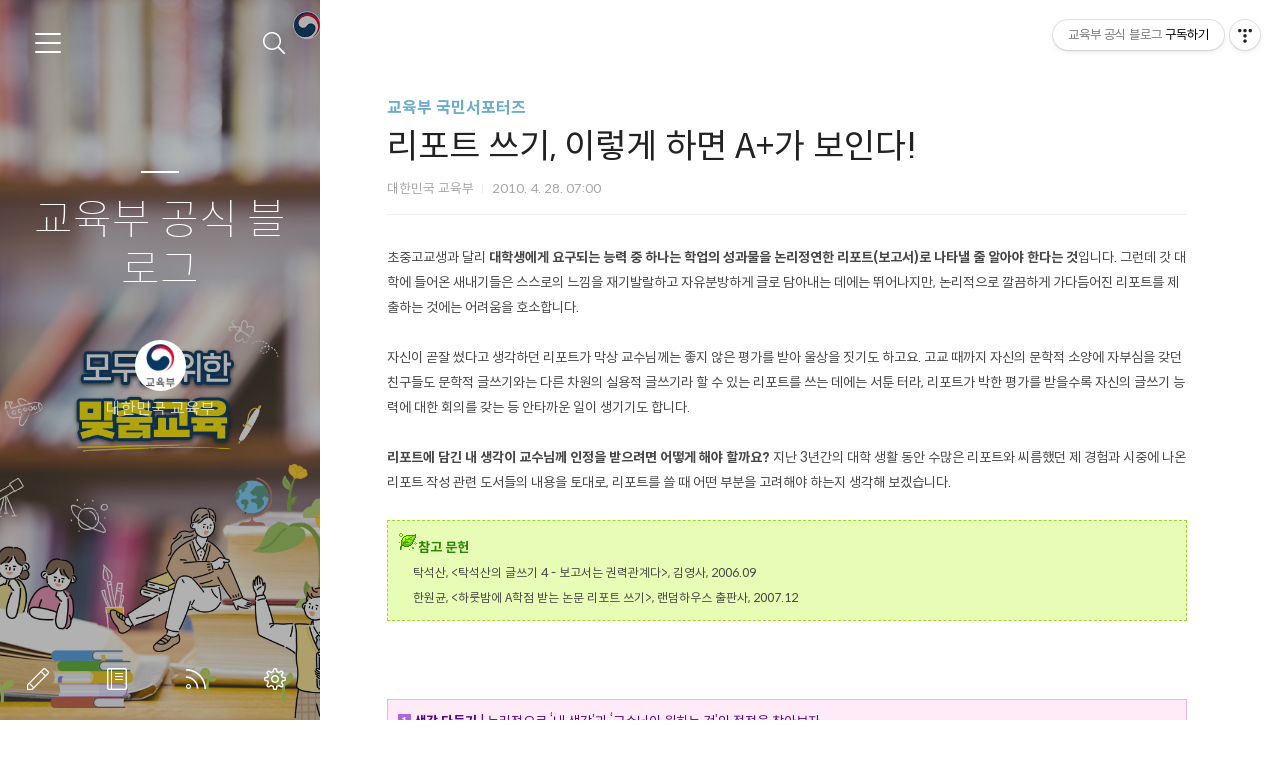

--- FILE ---
content_type: text/html;charset=UTF-8
request_url: https://if-blog.tistory.com/684?category=404344
body_size: 89655
content:
<!doctype html>
<html lang="ko">

                                                                                <head>
                <script type="text/javascript">if (!window.T) { window.T = {} }
window.T.config = {"TOP_SSL_URL":"https://www.tistory.com","PREVIEW":false,"ROLE":"guest","PREV_PAGE":"","NEXT_PAGE":"","BLOG":{"id":396508,"name":"if-blog","title":"교육부 공식 블로그","isDormancy":false,"nickName":"대한민국 교육부","status":"open","profileStatus":"normal"},"NEED_COMMENT_LOGIN":false,"COMMENT_LOGIN_CONFIRM_MESSAGE":"","LOGIN_URL":"https://www.tistory.com/auth/login/?redirectUrl=https://if-blog.tistory.com/684","DEFAULT_URL":"https://if-blog.tistory.com","USER":{"name":null,"homepage":null,"id":0,"profileImage":null},"SUBSCRIPTION":{"status":"none","isConnected":false,"isPending":false,"isWait":false,"isProcessing":false,"isNone":true},"IS_LOGIN":false,"HAS_BLOG":false,"IS_SUPPORT":false,"IS_SCRAPABLE":false,"TOP_URL":"http://www.tistory.com","JOIN_URL":"https://www.tistory.com/member/join","PHASE":"prod","ROLE_GROUP":"visitor"};
window.T.entryInfo = {"entryId":684,"isAuthor":false,"categoryId":404344,"categoryLabel":"교육부 국민서포터즈"};
window.appInfo = {"domain":"tistory.com","topUrl":"https://www.tistory.com","loginUrl":"https://www.tistory.com/auth/login","logoutUrl":"https://www.tistory.com/auth/logout"};
window.initData = {};

window.TistoryBlog = {
    basePath: "",
    url: "https://if-blog.tistory.com",
    tistoryUrl: "https://if-blog.tistory.com",
    manageUrl: "https://if-blog.tistory.com/manage",
    token: "uG6HGZndxbVrhaGDHqLRbNw5r/nRWHTg49/+ZCDQ2MjBy6ijqnGfmMew1bo7pgfM"
};
var servicePath = "";
var blogURL = "";</script>

                
                
                
                        <!-- BusinessLicenseInfo - START -->
        
            <link href="https://tistory1.daumcdn.net/tistory_admin/userblog/userblog-7c7a62cfef2026f12ec313f0ebcc6daafb4361d7/static/plugin/BusinessLicenseInfo/style.css" rel="stylesheet" type="text/css"/>

            <script>function switchFold(entryId) {
    var businessLayer = document.getElementById("businessInfoLayer_" + entryId);

    if (businessLayer) {
        if (businessLayer.className.indexOf("unfold_license") > 0) {
            businessLayer.className = "business_license_layer";
        } else {
            businessLayer.className = "business_license_layer unfold_license";
        }
    }
}
</script>

        
        <!-- BusinessLicenseInfo - END -->
<!-- System - START -->

<!-- System - END -->

        <!-- TistoryProfileLayer - START -->
        <link href="https://tistory1.daumcdn.net/tistory_admin/userblog/userblog-7c7a62cfef2026f12ec313f0ebcc6daafb4361d7/static/plugin/TistoryProfileLayer/style.css" rel="stylesheet" type="text/css"/>
<script type="text/javascript" src="https://tistory1.daumcdn.net/tistory_admin/userblog/userblog-7c7a62cfef2026f12ec313f0ebcc6daafb4361d7/static/plugin/TistoryProfileLayer/script.js"></script>

        <!-- TistoryProfileLayer - END -->

                
                <meta http-equiv="X-UA-Compatible" content="IE=Edge">
<meta name="format-detection" content="telephone=no">
<script src="//t1.daumcdn.net/tistory_admin/lib/jquery/jquery-3.5.1.min.js" integrity="sha256-9/aliU8dGd2tb6OSsuzixeV4y/faTqgFtohetphbbj0=" crossorigin="anonymous"></script>
<script type="text/javascript" src="//t1.daumcdn.net/tiara/js/v1/tiara-1.2.0.min.js"></script><meta name="referrer" content="always"/>
<meta name="google-adsense-platform-account" content="ca-host-pub-9691043933427338"/>
<meta name="google-adsense-platform-domain" content="tistory.com"/>
<meta name="description" content="초중고교생과 달리 대학생에게 요구되는 능력 중 하나는 학업의 성과물을 논리정연한 리포트(보고서)로 나타낼 줄 알아야 한다는 것입니다. 그런데 갓 대학에 들어온 새내기들은 스스로의 느낌을 재기발랄하고 자유분방하게 글로 담아내는 데에는 뛰어나지만, 논리적으로 깔끔하게 가다듬어진 리포트를 제출하는 것에는 어려움을 호소합니다. 자신이 곧잘 썼다고 생각하던 리포트가 막상 교수님께는 좋지 않은 평가를 받아 울상을 짓기도 하고요. 고교 때까지 자신의 문학적 소양에 자부심을 갖던 친구들도 문학적 글쓰기와는 다른 차원의 실용적 글쓰기라 할 수 있는 리포트를 쓰는 데에는 서툰 터라, 리포트가 박한 평가를 받을수록 자신의 글쓰기 능력에 대한 회의를 갖는 등 안타까운 일이 생기기도 합니다. 리포트에 담긴 내 생각이 교수님께 .."/>
<meta property="og:type" content="article"/>
<meta property="og:url" content="https://if-blog.tistory.com/684"/>
<meta property="og.article.author" content="대한민국 교육부"/>
<meta property="og:site_name" content="교육부 공식 블로그"/>
<meta property="og:title" content="리포트 쓰기, 이렇게 하면 A+가 보인다!"/>
<meta name="by" content="대한민국 교육부"/>
<meta property="og:description" content="초중고교생과 달리 대학생에게 요구되는 능력 중 하나는 학업의 성과물을 논리정연한 리포트(보고서)로 나타낼 줄 알아야 한다는 것입니다. 그런데 갓 대학에 들어온 새내기들은 스스로의 느낌을 재기발랄하고 자유분방하게 글로 담아내는 데에는 뛰어나지만, 논리적으로 깔끔하게 가다듬어진 리포트를 제출하는 것에는 어려움을 호소합니다. 자신이 곧잘 썼다고 생각하던 리포트가 막상 교수님께는 좋지 않은 평가를 받아 울상을 짓기도 하고요. 고교 때까지 자신의 문학적 소양에 자부심을 갖던 친구들도 문학적 글쓰기와는 다른 차원의 실용적 글쓰기라 할 수 있는 리포트를 쓰는 데에는 서툰 터라, 리포트가 박한 평가를 받을수록 자신의 글쓰기 능력에 대한 회의를 갖는 등 안타까운 일이 생기기도 합니다. 리포트에 담긴 내 생각이 교수님께 .."/>
<meta property="og:image" content="https://img1.daumcdn.net/thumb/R800x0/?scode=mtistory2&fname=https%3A%2F%2Ft1.daumcdn.net%2Fcfile%2Ftistory%2F130FDB284BD710AC08"/>
<meta property="article:section" content="'교육'"/>
<meta name="twitter:card" content="summary_large_image"/>
<meta name="twitter:site" content="@TISTORY"/>
<meta name="twitter:title" content="리포트 쓰기, 이렇게 하면 A+가 보인다!"/>
<meta name="twitter:description" content="초중고교생과 달리 대학생에게 요구되는 능력 중 하나는 학업의 성과물을 논리정연한 리포트(보고서)로 나타낼 줄 알아야 한다는 것입니다. 그런데 갓 대학에 들어온 새내기들은 스스로의 느낌을 재기발랄하고 자유분방하게 글로 담아내는 데에는 뛰어나지만, 논리적으로 깔끔하게 가다듬어진 리포트를 제출하는 것에는 어려움을 호소합니다. 자신이 곧잘 썼다고 생각하던 리포트가 막상 교수님께는 좋지 않은 평가를 받아 울상을 짓기도 하고요. 고교 때까지 자신의 문학적 소양에 자부심을 갖던 친구들도 문학적 글쓰기와는 다른 차원의 실용적 글쓰기라 할 수 있는 리포트를 쓰는 데에는 서툰 터라, 리포트가 박한 평가를 받을수록 자신의 글쓰기 능력에 대한 회의를 갖는 등 안타까운 일이 생기기도 합니다. 리포트에 담긴 내 생각이 교수님께 .."/>
<meta property="twitter:image" content="https://img1.daumcdn.net/thumb/R800x0/?scode=mtistory2&fname=https%3A%2F%2Ft1.daumcdn.net%2Fcfile%2Ftistory%2F130FDB284BD710AC08"/>
<meta content="https://if-blog.tistory.com/684" property="dg:plink" content="https://if-blog.tistory.com/684"/>
<meta name="plink"/>
<meta name="title" content="리포트 쓰기, 이렇게 하면 A+가 보인다!"/>
<meta name="article:media_name" content="교육부 공식 블로그"/>
<meta property="article:mobile_url" content="https://if-blog.tistory.com/m/684"/>
<meta property="article:pc_url" content="https://if-blog.tistory.com/684"/>
<meta property="article:mobile_view_url" content="https://if-blog.tistory.com/m/684"/>
<meta property="article:pc_view_url" content="https://if-blog.tistory.com/684"/>
<meta property="article:talk_channel_view_url" content="https://if-blog.tistory.com/m/684"/>
<meta property="article:pc_service_home" content="https://www.tistory.com"/>
<meta property="article:mobile_service_home" content="https://www.tistory.com/m"/>
<meta property="article:txid" content="396508_684"/>
<meta property="article:published_time" content="2010-04-28T07:00:00+09:00"/>
<meta property="og:regDate" content="20100428014540"/>
<meta property="article:modified_time" content="2010-04-28T07:10:29+09:00"/>
<script type="module" src="https://tistory1.daumcdn.net/tistory_admin/userblog/userblog-7c7a62cfef2026f12ec313f0ebcc6daafb4361d7/static/pc/dist/index.js" defer=""></script>
<script type="text/javascript" src="https://tistory1.daumcdn.net/tistory_admin/userblog/userblog-7c7a62cfef2026f12ec313f0ebcc6daafb4361d7/static/pc/dist/index-legacy.js" defer="" nomodule="true"></script>
<script type="text/javascript" src="https://tistory1.daumcdn.net/tistory_admin/userblog/userblog-7c7a62cfef2026f12ec313f0ebcc6daafb4361d7/static/pc/dist/polyfills-legacy.js" defer="" nomodule="true"></script>
<link rel="stylesheet" type="text/css" href="https://t1.daumcdn.net/tistory_admin/www/style/font.css"/>
<link rel="stylesheet" type="text/css" href="https://tistory1.daumcdn.net/tistory_admin/userblog/userblog-7c7a62cfef2026f12ec313f0ebcc6daafb4361d7/static/style/content.css"/>
<link rel="stylesheet" type="text/css" href="https://tistory1.daumcdn.net/tistory_admin/userblog/userblog-7c7a62cfef2026f12ec313f0ebcc6daafb4361d7/static/pc/dist/index.css"/>
<script type="text/javascript">(function() {
    var tjQuery = jQuery.noConflict(true);
    window.tjQuery = tjQuery;
    window.orgjQuery = window.jQuery; window.jQuery = tjQuery;
    window.jQuery = window.orgjQuery; delete window.orgjQuery;
})()</script>
<script type="text/javascript" src="https://tistory1.daumcdn.net/tistory_admin/userblog/userblog-7c7a62cfef2026f12ec313f0ebcc6daafb4361d7/static/script/base.js"></script>
<script type="text/javascript" src="//developers.kakao.com/sdk/js/kakao.min.js"></script>

                
	<meta charset="UTF-8">
	<meta name="viewport" content="user-scalable=no, initial-scale=1.0, maximum-scale=1.0, minimum-scale=1.0, width=device-width">
	<meta name="robots" content="noindex, nofollow">
	<title>리포트 쓰기, 이렇게 하면 A+가 보인다!</title>
	<link rel="alternate" type="application/rss+xml" title="교육부 공식 블로그" href="https://if-blog.tistory.com/rss" />

	<link rel="stylesheet" href="https://tistory1.daumcdn.net/tistory/396508/skin/style.css?_version_=1759206676">
	<link rel="stylesheet" href="https://tistory1.daumcdn.net/tistory/396508/skin/images/font.css?_version_=1759206676">
	<style>
		
		.wrap_sub {
			background-image: url('https://tistory1.daumcdn.net/tistory/396508/skinSetting/c0f912526d3345099656179a060467f0');
		}
		
	</style>

	<!--[if lt IE 9]>
	<script src="//t1.daumcdn.net/tistory_admin/lib/jquery/jquery-1.12.4.min.js"></script>
	<![endif]-->
	<!--[if gte IE 9]><!-->
	<script src="//t1.daumcdn.net/tistory_admin/lib/jquery/jquery-3.5.1.min.js" integrity="sha256-9/aliU8dGd2tb6OSsuzixeV4y/faTqgFtohetphbbj0=" crossorigin="anonymous"></script>
	<!--<![endif]-->

                
                
                <style type="text/css">.another_category {
    border: 1px solid #E5E5E5;
    padding: 10px 10px 5px;
    margin: 10px 0;
    clear: both;
}

.another_category h4 {
    font-size: 12px !important;
    margin: 0 !important;
    border-bottom: 1px solid #E5E5E5 !important;
    padding: 2px 0 6px !important;
}

.another_category h4 a {
    font-weight: bold !important;
}

.another_category table {
    table-layout: fixed;
    border-collapse: collapse;
    width: 100% !important;
    margin-top: 10px !important;
}

* html .another_category table {
    width: auto !important;
}

*:first-child + html .another_category table {
    width: auto !important;
}

.another_category th, .another_category td {
    padding: 0 0 4px !important;
}

.another_category th {
    text-align: left;
    font-size: 12px !important;
    font-weight: normal;
    word-break: break-all;
    overflow: hidden;
    line-height: 1.5;
}

.another_category td {
    text-align: right;
    width: 80px;
    font-size: 11px;
}

.another_category th a {
    font-weight: normal;
    text-decoration: none;
    border: none !important;
}

.another_category th a.current {
    font-weight: bold;
    text-decoration: none !important;
    border-bottom: 1px solid !important;
}

.another_category th span {
    font-weight: normal;
    text-decoration: none;
    font: 10px Tahoma, Sans-serif;
    border: none !important;
}

.another_category_color_gray, .another_category_color_gray h4 {
    border-color: #E5E5E5 !important;
}

.another_category_color_gray * {
    color: #909090 !important;
}

.another_category_color_gray th a.current {
    border-color: #909090 !important;
}

.another_category_color_gray h4, .another_category_color_gray h4 a {
    color: #737373 !important;
}

.another_category_color_red, .another_category_color_red h4 {
    border-color: #F6D4D3 !important;
}

.another_category_color_red * {
    color: #E86869 !important;
}

.another_category_color_red th a.current {
    border-color: #E86869 !important;
}

.another_category_color_red h4, .another_category_color_red h4 a {
    color: #ED0908 !important;
}

.another_category_color_green, .another_category_color_green h4 {
    border-color: #CCE7C8 !important;
}

.another_category_color_green * {
    color: #64C05B !important;
}

.another_category_color_green th a.current {
    border-color: #64C05B !important;
}

.another_category_color_green h4, .another_category_color_green h4 a {
    color: #3EA731 !important;
}

.another_category_color_blue, .another_category_color_blue h4 {
    border-color: #C8DAF2 !important;
}

.another_category_color_blue * {
    color: #477FD6 !important;
}

.another_category_color_blue th a.current {
    border-color: #477FD6 !important;
}

.another_category_color_blue h4, .another_category_color_blue h4 a {
    color: #1960CA !important;
}

.another_category_color_violet, .another_category_color_violet h4 {
    border-color: #E1CEEC !important;
}

.another_category_color_violet * {
    color: #9D64C5 !important;
}

.another_category_color_violet th a.current {
    border-color: #9D64C5 !important;
}

.another_category_color_violet h4, .another_category_color_violet h4 a {
    color: #7E2CB5 !important;
}
</style>

                
                <link rel="stylesheet" type="text/css" href="https://tistory1.daumcdn.net/tistory_admin/userblog/userblog-7c7a62cfef2026f12ec313f0ebcc6daafb4361d7/static/style/revenue.css"/>
<link rel="canonical" href="https://if-blog.tistory.com/684"/>

<!-- BEGIN STRUCTURED_DATA -->
<script type="application/ld+json">
    {"@context":"http://schema.org","@type":"BlogPosting","mainEntityOfPage":{"@id":"https://if-blog.tistory.com/684","name":null},"url":"https://if-blog.tistory.com/684","headline":"리포트 쓰기, 이렇게 하면 A+가 보인다!","description":"초중고교생과 달리 대학생에게 요구되는 능력 중 하나는 학업의 성과물을 논리정연한 리포트(보고서)로 나타낼 줄 알아야 한다는 것입니다. 그런데 갓 대학에 들어온 새내기들은 스스로의 느낌을 재기발랄하고 자유분방하게 글로 담아내는 데에는 뛰어나지만, 논리적으로 깔끔하게 가다듬어진 리포트를 제출하는 것에는 어려움을 호소합니다. 자신이 곧잘 썼다고 생각하던 리포트가 막상 교수님께는 좋지 않은 평가를 받아 울상을 짓기도 하고요. 고교 때까지 자신의 문학적 소양에 자부심을 갖던 친구들도 문학적 글쓰기와는 다른 차원의 실용적 글쓰기라 할 수 있는 리포트를 쓰는 데에는 서툰 터라, 리포트가 박한 평가를 받을수록 자신의 글쓰기 능력에 대한 회의를 갖는 등 안타까운 일이 생기기도 합니다. 리포트에 담긴 내 생각이 교수님께 ..","author":{"@type":"Person","name":"대한민국 교육부","logo":null},"image":{"@type":"ImageObject","url":"https://img1.daumcdn.net/thumb/R800x0/?scode=mtistory2&fname=https%3A%2F%2Ft1.daumcdn.net%2Fcfile%2Ftistory%2F130FDB284BD710AC08","width":"800px","height":"800px"},"datePublished":"2010-04-28T07:00:00+09:00","dateModified":"2010-04-28T07:10:29+09:00","publisher":{"@type":"Organization","name":"TISTORY","logo":{"@type":"ImageObject","url":"https://t1.daumcdn.net/tistory_admin/static/images/openGraph/opengraph.png","width":"800px","height":"800px"}}}
</script>
<!-- END STRUCTURED_DATA -->
<link rel="stylesheet" type="text/css" href="https://tistory1.daumcdn.net/tistory_admin/userblog/userblog-7c7a62cfef2026f12ec313f0ebcc6daafb4361d7/static/style/dialog.css"/>
<link rel="stylesheet" type="text/css" href="//t1.daumcdn.net/tistory_admin/www/style/top/font.css"/>
<link rel="stylesheet" type="text/css" href="https://tistory1.daumcdn.net/tistory_admin/userblog/userblog-7c7a62cfef2026f12ec313f0ebcc6daafb4361d7/static/style/postBtn.css"/>
<link rel="stylesheet" type="text/css" href="https://tistory1.daumcdn.net/tistory_admin/userblog/userblog-7c7a62cfef2026f12ec313f0ebcc6daafb4361d7/static/style/tistory.css"/>
<script type="text/javascript" src="https://tistory1.daumcdn.net/tistory_admin/userblog/userblog-7c7a62cfef2026f12ec313f0ebcc6daafb4361d7/static/script/common.js"></script>

                
                </head>

                                                <body id="tt-body-page">
                
                
                


	<div id="dkIndex">
		<!--웹접근성용 바로가기 링크 모음-->
		<a href="#dkBody">본문 바로가기</a>
	</div>
	<div id="dkWrap" class="wrap_skin">
		<!-- 카테고리버튼 클릭시 'navi_on' 클래스 부여 -->
		<div id="dkHead" role="banner" class="area_head">
			<h1 class="screen_out">교육부 공식 블로그</h1>
			<button type="button" class="btn_cate">
				<span class="ico_skin ico_cate">카테고리</span>
			</button>
			<div class="area_search ">
				<button type="button" class="btn_search">
					<span class="ico_skin ico_search">검색하기</span>
				</button>
				
					<form action="#" method="get" class="frm_search box_search" onsubmit="try {
    window.location.href = '/search' + '/' + looseURIEncode(document.getElementsByName('search')[0].value);
    document.getElementsByName('search')[0].value = '';
    return false;
} catch (e) {}">
						<fieldset>
							<legend class="screen_out">검색하기</legend>
							<label for="search" class="lab_search screen_out">블로그 내 검색</label>
							<input type="text" name="search" id="search" class="tf_search" placeholder="Search" value="" data-value="">
							<span class="ico_skin ico_search"></span>
						</fieldset>
					</form>
				
			</div>
			<div class="area_profile">
				<div class="tit_post">
					<a href="/" class="link_post">교육부 공식 블로그</a>
				</div>
				<span class="thumb_profile">
                <img src="https://tistory1.daumcdn.net/tistory/396508/attach/df2772b69cdb4ec68de9f3764d2cf056" class="img_profile" alt="프로필사진">
            </span>
				<span class="txt_profile">대한민국 교육부</span>
			</div>
		</div>
		<hr class="hide">
		<div id="dkContent" class="cont_skin" role="main">
			<div id="cMain">
				<div id="mFeature" class="wrap_sub">
					<div class="cont_sub">
						<div class="inner_sub">
							<div class="area_sub">
								<div role="navigation" class="area_navi">
									<ul class="tt_category"><li class=""><a href="/category" class="link_tit"> 분류 전체보기 <span class="c_cnt">(13760)</span> </a>
  <ul class="category_list"><li class=""><a href="/category/%EA%B5%90%EC%9C%A1%EB%B6%80%20%EC%86%8C%EC%8B%9D" class="link_item"> 교육부 소식 <span class="c_cnt">(4739)</span> </a>
  <ul class="sub_category_list"><li class=""><a href="/category/%EA%B5%90%EC%9C%A1%EB%B6%80%20%EC%86%8C%EC%8B%9D/%EC%9D%B4%EB%B2%A4%ED%8A%B8" class="link_sub_item"> 이벤트 <span class="c_cnt">(78)</span> </a></li>
<li class=""><a href="/category/%EA%B5%90%EC%9C%A1%EB%B6%80%20%EC%86%8C%EC%8B%9D/%EA%B3%B5%EC%A7%80%EC%82%AC%ED%95%AD" class="link_sub_item"> 공지사항 <span class="c_cnt">(1085)</span> </a></li>
<li class=""><a href="/category/%EA%B5%90%EC%9C%A1%EB%B6%80%20%EC%86%8C%EC%8B%9D/%EC%98%81%EC%83%81%C2%B7%EC%B9%B4%EB%93%9C%EB%89%B4%EC%8A%A4%C2%B7%EC%9D%B8%ED%8F%AC%EA%B7%B8%EB%9E%98%ED%94%BD" class="link_sub_item"> 영상&middot;카드뉴스&middot;인포그래픽 <span class="c_cnt">(1191)</span> </a></li>
</ul>
</li>
<li class=""><a href="/category/%EA%B5%90%EC%9C%A1%EB%B6%80%20%EA%B5%AD%EB%AF%BC%EC%84%9C%ED%8F%AC%ED%84%B0%EC%A6%88" class="link_item"> 교육부 국민서포터즈 <span class="c_cnt">(2764)</span> </a></li>
<li class=""><a href="/category/%EB%B3%B4%EB%8F%84%EC%9E%90%EB%A3%8C" class="link_item"> 보도자료 <span class="c_cnt">(3542)</span> </a>
  <ul class="sub_category_list"><li class=""><a href="/category/%EB%B3%B4%EB%8F%84%EC%9E%90%EB%A3%8C/%EC%84%A4%EB%AA%85%C2%B7%ED%95%B4%EB%AA%85%EC%9E%90%EB%A3%8C" class="link_sub_item"> 설명&middot;해명자료 <span class="c_cnt">(305)</span> </a></li>
</ul>
</li>
<li class=""><a href="/category/%EA%B5%90%EC%9C%A1%EC%A0%95%EB%B3%B4" class="link_item"> 교육정보 <span class="c_cnt">(871)</span> </a></li>
<li class=""><a href="/category/%ED%95%99%EC%8A%B5%EC%9E%90%EB%A3%8C" class="link_item"> 학습자료 <span class="c_cnt">(549)</span> </a>
  <ul class="sub_category_list"><li class=""><a href="/category/%ED%95%99%EC%8A%B5%EC%9E%90%EB%A3%8C/%EC%97%AD%EC%82%AC" class="link_sub_item"> 역사 <span class="c_cnt">(18)</span> </a></li>
<li class=""><a href="/category/%ED%95%99%EC%8A%B5%EC%9E%90%EB%A3%8C/%EA%B3%BC%ED%95%99" class="link_sub_item"> 과학 <span class="c_cnt">(274)</span> </a></li>
<li class=""><a href="/category/%ED%95%99%EC%8A%B5%EC%9E%90%EB%A3%8C/%EC%82%AC%ED%9A%8C" class="link_sub_item"> 사회 <span class="c_cnt">(239)</span> </a></li>
</ul>
</li>
<li class=""><a href="/category/%EC%97%85%EB%AC%B4%20%EB%B3%B4%EA%B3%A0" class="link_item"> 업무 보고 <span class="c_cnt">(48)</span> </a>
  <ul class="sub_category_list"><li class=""><a href="/category/%EC%97%85%EB%AC%B4%20%EB%B3%B4%EA%B3%A0/2023%20%EC%97%85%EB%AC%B4%EA%B3%84%ED%9A%8D" class="link_sub_item"> 2023 업무계획 <span class="c_cnt">(2)</span> </a></li>
<li class=""><a href="/category/%EC%97%85%EB%AC%B4%20%EB%B3%B4%EA%B3%A0/2022%20%EC%97%85%EB%AC%B4%EA%B3%84%ED%9A%8D" class="link_sub_item"> 2022 업무계획 <span class="c_cnt">(8)</span> </a></li>
<li class=""><a href="/category/%EC%97%85%EB%AC%B4%20%EB%B3%B4%EA%B3%A0/2021%20%EC%97%85%EB%AC%B4%EA%B3%84%ED%9A%8D" class="link_sub_item"> 2021 업무계획 <span class="c_cnt">(9)</span> </a></li>
<li class=""><a href="/category/%EC%97%85%EB%AC%B4%20%EB%B3%B4%EA%B3%A0/2020%20%EC%97%85%EB%AC%B4%EA%B3%84%ED%9A%8D" class="link_sub_item"> 2020 업무계획 <span class="c_cnt">(9)</span> </a></li>
<li class=""><a href="/category/%EC%97%85%EB%AC%B4%20%EB%B3%B4%EA%B3%A0/2019%20%EC%97%85%EB%AC%B4%EA%B3%84%ED%9A%8D" class="link_sub_item"> 2019 업무계획 <span class="c_cnt">(1)</span> </a></li>
</ul>
</li>
<li class=""><a href="/category/%7E2016%EB%85%84%20%EA%B5%90%EC%9C%A1%EB%B6%80%20%EC%9D%B4%EC%95%BC%EA%B8%B0" class="link_item"> ~2016년 교육부 이야기 <span class="c_cnt">(1112)</span> </a>
  <ul class="sub_category_list"><li class=""><a href="/category/%7E2016%EB%85%84%20%EA%B5%90%EC%9C%A1%EB%B6%80%20%EC%9D%B4%EC%95%BC%EA%B8%B0/%EB%B6%80%EB%AA%A8%EC%9D%98%20%EC%A7%80%ED%98%9C%20%EB%82%98%EB%88%94" class="link_sub_item"> 부모의 지혜 나눔 <span class="c_cnt">(414)</span> </a></li>
<li class=""><a href="/category/%7E2016%EB%85%84%20%EA%B5%90%EC%9C%A1%EB%B6%80%20%EC%9D%B4%EC%95%BC%EA%B8%B0/%EC%8B%A0%EA%B8%B0%ED%95%9C%20%EA%B3%BC%ED%95%99%EC%84%B8%EA%B3%84" class="link_sub_item"> 신기한 과학세계 <span class="c_cnt">(417)</span> </a></li>
<li class=""><a href="/category/%7E2016%EB%85%84%20%EA%B5%90%EC%9C%A1%EB%B6%80%20%EC%9D%B4%EC%95%BC%EA%B8%B0/%EA%B5%AD%EA%B0%80%EB%B3%84%20%EA%B5%90%EC%9C%A1%20%EB%8F%99%ED%96%A5" class="link_sub_item"> 국가별 교육 동향 <span class="c_cnt">(25)</span> </a></li>
</ul>
</li>
<li class=""><a href="/category/%EA%B5%90%EC%9C%A1%EB%B6%80%20%EC%98%88%EB%8A%A5%EC%B4%8C%20%3A%20%EC%9B%B9%ED%88%B0%20%EC%9B%B9%EB%93%9C%EB%9D%BC%EB%A7%88" class="link_item"> 교육부 예능촌 : 웹툰 웹드라마 <span class="c_cnt">(67)</span> </a>
  <ul class="sub_category_list"><li class=""><a href="/category/%EA%B5%90%EC%9C%A1%EB%B6%80%20%EC%98%88%EB%8A%A5%EC%B4%8C%20%3A%20%EC%9B%B9%ED%88%B0%20%EC%9B%B9%EB%93%9C%EB%9D%BC%EB%A7%88/%ED%9B%84%EC%95%84%EC%9C%A0%20-%20%ED%95%99%EA%B5%90%202015" class="link_sub_item"> 후아유 - 학교 2015 <span class="c_cnt">(9)</span> </a></li>
<li class=""><a href="/category/%EA%B5%90%EC%9C%A1%EB%B6%80%20%EC%98%88%EB%8A%A5%EC%B4%8C%20%3A%20%EC%9B%B9%ED%88%B0%20%EC%9B%B9%EB%93%9C%EB%9D%BC%EB%A7%88/%5B%EC%9B%B9%ED%88%B0%5D%EB%91%90%EB%82%A8%EC%9D%B4%EC%9D%B4%EC%95%BC%EA%B8%B0" class="link_sub_item"> [웹툰]두남이이야기 <span class="c_cnt">(20)</span> </a></li>
<li class=""><a href="/category/%EA%B5%90%EC%9C%A1%EB%B6%80%20%EC%98%88%EB%8A%A5%EC%B4%8C%20%3A%20%EC%9B%B9%ED%88%B0%20%EC%9B%B9%EB%93%9C%EB%9D%BC%EB%A7%88/%EC%8B%A0%28%E6%96%B0%29%ED%95%99%EA%B5%90%202014" class="link_sub_item"> 신(新)학교 2014 <span class="c_cnt">(19)</span> </a></li>
<li class=""><a href="/category/%EA%B5%90%EC%9C%A1%EB%B6%80%20%EC%98%88%EB%8A%A5%EC%B4%8C%20%3A%20%EC%9B%B9%ED%88%B0%20%EC%9B%B9%EB%93%9C%EB%9D%BC%EB%A7%88/%EB%A6%AC%EC%96%BC%20%EC%9E%85%EC%8B%9C%20%EC%9B%B9%ED%88%B0%20-%20%EC%95%84%EC%9C%A0%EA%B3%A0%EC%82%BC" class="link_sub_item"> 리얼 입시 웹툰 - 아유고삼 <span class="c_cnt">(8)</span> </a></li>
<li class=""><a href="/category/%EA%B5%90%EC%9C%A1%EB%B6%80%20%EC%98%88%EB%8A%A5%EC%B4%8C%20%3A%20%EC%9B%B9%ED%88%B0%20%EC%9B%B9%EB%93%9C%EB%9D%BC%EB%A7%88/%EC%98%88%EB%B9%84%EA%B5%90%EC%82%AC%20%EC%9D%B4%EC%95%BC%EA%B8%B0" class="link_sub_item"> 예비교사 이야기 <span class="c_cnt">(10)</span> </a></li>
</ul>
</li>
</ul>
</li>
</ul>

									<a href="https://if-blog.tistory.com/guestbook" class="link_guestbook">Guestbook</a>
								</div>
								<div class="wrap_etc">
									<div class="col_aside left_side">
										
												<!-- 공지사항 -->
												
													<div class="box_aside">
														<strong class="tit_aside">Notice</strong>
														<ul class="list_board">
															
														</ul>
													</div>
												
											
												<!-- 최근에 올라온 글 -->
												<div class="box_aside">
													<strong class="tit_aside">Recent Posts</strong>
													<ul class="list_board">
														
													</ul>
												</div>
											
												<!-- 최근에 달린 댓글 -->
												<div class="box_aside">
													<strong class="tit_aside">Recent Comments</strong>
													<ul class="list_board">
														
													</ul>
												</div>
											
												<!-- 링크 -->
												<div class="box_aside">
													<strong class="tit_aside">Link</strong>
													<ul class="list_board">
														
													</ul>
												</div>
											
									</div>


									<div class="col_aside right_side">
										
												<!-- 달력 -->
												<div class="box_aside box_calendar">
													<table class="tt-calendar" cellpadding="0" cellspacing="1" style="width: 100%; table-layout: fixed">
  <caption class="cal_month"><a href="/archive/202512" title="1개월 앞의 달력을 보여줍니다.">«</a> &nbsp; <a href="/archive/202601" title="현재 달의 달력을 보여줍니다.">2026/01</a> &nbsp; <a href="/archive/202602" title="1개월 뒤의 달력을 보여줍니다.">»</a></caption>
  <thead>
    <tr>
      <th class="cal_week2">일</th>
      <th class="cal_week1">월</th>
      <th class="cal_week1">화</th>
      <th class="cal_week1">수</th>
      <th class="cal_week1">목</th>
      <th class="cal_week1">금</th>
      <th class="cal_week1">토</th>
    </tr>
  </thead>
  <tbody>
    <tr class="cal_week cal_current_week">
      <td class="cal_day1 cal_day2"> </td>
      <td class="cal_day1 cal_day2"> </td>
      <td class="cal_day1 cal_day2"> </td>
      <td class="cal_day1 cal_day2"> </td>
      <td class="cal_day cal_day3">1</td>
      <td class="cal_day cal_day3">2</td>
      <td class="cal_day cal_day3">3</td>
    </tr>
    <tr class="cal_week">
      <td class="cal_day cal_day3 cal_day_sunday">4</td>
      <td class="cal_day cal_day3">5</td>
      <td class="cal_day cal_day3">6</td>
      <td class="cal_day cal_day3">7</td>
      <td class="cal_day cal_day3">8</td>
      <td class="cal_day cal_day3">9</td>
      <td class="cal_day cal_day3">10</td>
    </tr>
    <tr class="cal_week">
      <td class="cal_day cal_day3 cal_day_sunday">11</td>
      <td class="cal_day cal_day3">12</td>
      <td class="cal_day cal_day3">13</td>
      <td class="cal_day cal_day3">14</td>
      <td class="cal_day cal_day3">15</td>
      <td class="cal_day cal_day3">16</td>
      <td class="cal_day cal_day3">17</td>
    </tr>
    <tr class="cal_week">
      <td class="cal_day cal_day3 cal_day_sunday">18</td>
      <td class="cal_day cal_day3">19</td>
      <td class="cal_day cal_day3">20</td>
      <td class="cal_day cal_day3">21</td>
      <td class="cal_day cal_day3">22</td>
      <td class="cal_day cal_day3">23</td>
      <td class="cal_day cal_day4">24</td>
    </tr>
    <tr class="cal_week">
      <td class="cal_day cal_day3 cal_day_sunday">25</td>
      <td class="cal_day cal_day3">26</td>
      <td class="cal_day cal_day3">27</td>
      <td class="cal_day cal_day3">28</td>
      <td class="cal_day cal_day3">29</td>
      <td class="cal_day cal_day3">30</td>
      <td class="cal_day cal_day3">31</td>
    </tr>
  </tbody>
</table>
												</div>
											
												<!-- 태그 클라우드 -->
												<div class="box_aside box_tag">
													<strong class="tit_aside">Tags</strong>
													<ul class="list_tag">
														
															<li><a href="/tag/%EB%93%B1%EA%B5%90%EC%88%98%EC%97%85" class="link_tag cloud4">등교수업</a></li>
														
															<li><a href="/tag/%ED%95%99%EB%B6%80%EB%AA%A8" class="link_tag cloud4">학부모</a></li>
														
															<li><a href="/tag/%EA%B5%90%EC%9C%A1%EA%B3%BC%ED%95%99%EA%B8%B0%EC%88%A0%EB%B6%80" class="link_tag cloud4">교육과학기술부</a></li>
														
															<li><a href="/tag/%EA%B5%AD%EB%AF%BC%EC%84%9C%ED%8F%AC%ED%84%B0%EC%A6%88" class="link_tag cloud4">국민서포터즈</a></li>
														
															<li><a href="/tag/%EC%9C%A0%EC%B9%98%EC%9B%90" class="link_tag cloud4">유치원</a></li>
														
															<li><a href="/tag/%EB%B3%B4%EB%8F%84%EC%9E%90%EB%A3%8C" class="link_tag cloud4">보도자료</a></li>
														
															<li><a href="/tag/%EB%8C%80%ED%95%99%EC%88%98%ED%95%99%EB%8A%A5%EB%A0%A5%EC%8B%9C%ED%97%98" class="link_tag cloud4">대학수학능력시험</a></li>
														
															<li><a href="/tag/%EC%88%98%EB%8A%A5" class="link_tag cloud4">수능</a></li>
														
															<li><a href="/tag/%EA%B5%AD%EB%AF%BC" class="link_tag cloud4">국민</a></li>
														
															<li><a href="/tag/%EC%97%90%EB%93%80%EB%84%B7" class="link_tag cloud4">에듀넷</a></li>
														
															<li><a href="/tag/%EC%95%88%EC%A0%84%EB%93%B1%EA%B5%90" class="link_tag cloud4">안전등교</a></li>
														
															<li><a href="/tag/%EA%B8%B0%EC%9E%90%EB%8B%A8" class="link_tag cloud4">기자단</a></li>
														
															<li><a href="/tag/%EC%84%9C%ED%8F%AC%ED%84%B0%EC%A6%88" class="link_tag cloud4">서포터즈</a></li>
														
															<li><a href="/tag/%EC%BD%94%EB%A1%9C%EB%82%9819" class="link_tag cloud4">코로나19</a></li>
														
															<li><a href="/tag/%EC%84%A4%EB%AA%85%EC%9E%90%EB%A3%8C" class="link_tag cloud4">설명자료</a></li>
														
															<li><a href="/tag/%EB%AF%B8%EB%9E%98%EA%B5%90%EC%9C%A1" class="link_tag cloud4">미래교육</a></li>
														
															<li><a href="/tag/%EA%B5%90%EC%82%AC" class="link_tag cloud4">교사</a></li>
														
															<li><a href="/tag/%EB%88%84%EB%A6%AC%EC%9A%B8%EB%A6%BC" class="link_tag cloud4">누리울림</a></li>
														
															<li><a href="/tag/%EB%8C%80%ED%95%99" class="link_tag cloud4">대학</a></li>
														
															<li><a href="/tag/%ED%95%99%EC%83%9D" class="link_tag cloud4">학생</a></li>
														
															<li><a href="/tag/%EC%84%A0%EC%83%9D%EB%8B%98" class="link_tag cloud4">선생님</a></li>
														
															<li><a href="/tag/%EB%8C%80%ED%95%99%EC%83%9D" class="link_tag cloud4">대학생</a></li>
														
															<li><a href="/tag/%ED%95%99%EA%B5%90%ED%8F%AD%EB%A0%A5" class="link_tag cloud4">학교폭력</a></li>
														
															<li><a href="/tag/%EA%B5%90%EC%9C%A1" class="link_tag cloud4">교육</a></li>
														
															<li><a href="/tag/%EA%B5%90%EA%B3%BC%EB%B6%80" class="link_tag cloud4">교과부</a></li>
														
															<li><a href="/tag/%ED%95%99%EA%B5%90" class="link_tag cloud4">학교</a></li>
														
															<li><a href="/tag/%EC%82%AC%ED%9A%8C" class="link_tag cloud4">사회</a></li>
														
															<li><a href="/tag/%EA%B5%90%EC%9C%A1%EB%B6%80" class="link_tag cloud1">교육부</a></li>
														
															<li><a href="/tag/%EC%9D%B8%EC%84%B1%EA%B5%90%EC%9C%A1" class="link_tag cloud4">인성교육</a></li>
														
															<li><a href="/tag/%EA%B3%BC%ED%95%99" class="link_tag cloud4">과학</a></li>
														
													</ul>
													<a href="https://if-blog.tistory.com/tag" class="link_more">more</a>
												</div>
											
												<!-- 글 보관함 -->
												<div class="box_aside box_archive">
													<strong class="tit_aside">Archives</strong>
													<ul class="list_keep">
														
													</ul>
												</div>
											
												<!-- 방문자수 -->
												<div class="box_aside box_visitor">
													<dl class="list_visitor">
														<dt>Today</dt>
														<dd></dd>
													</dl>
													<dl class="list_total">
														<dt>Total</dt>
														<dd></dd>
													</dl>
												</div>
											
									</div>
								</div>
							</div>
						</div>
						<button type="button" class="ico_skin btn_close">닫기</button>

						<strong class="screen_out">관리 메뉴</strong>
						<ul class="list_control">
							<li><a href="https://if-blog.tistory.com/manage/entry/post" class="ico_skin link_write" title="글쓰기">글쓰기</a></li>
							<li><a href="https://if-blog.tistory.com/guestbook" class="ico_skin link_memo" title="방명록">방명록</a></li>
							<li><a href="https://if-blog.tistory.com/rss" class="ico_skin link_rss" title="RSS">RSS</a></li>
							<li><a href="https://if-blog.tistory.com/manage" class="ico_skin link_manage" title="관리">관리</a></li>
						</ul>
					</div>
				</div>

				<div id="mArticle" class="article_skin">

					

					<div class="index_title">
						<h2 class="tit_skin"><span class="txt_title">교육부 공식 블로그</span></h2>
					</div>

					           
               
	


	
		<h2 id="dkBody" class="screen_out">리포트 쓰기, 이렇게 하면 A+가 보인다! 본문</h2>
		<div class="area_title">
			<strong class="tit_category"><a href="/category/%EA%B5%90%EC%9C%A1%EB%B6%80%20%EA%B5%AD%EB%AF%BC%EC%84%9C%ED%8F%AC%ED%84%B0%EC%A6%88">교육부 국민서포터즈</a></strong>
			<h3 class="tit_post">리포트 쓰기, 이렇게 하면 A+가 보인다!</h3>
			<span class="info_post">대한민국 교육부
                           <span class="txt_bar"></span>2010. 4. 28. 07:00
			
		</span>
		</div>

		<div class="area_view">
			            <!-- System - START -->

<!-- System - END -->

            <div class="contents_style"><div style="line-height: 1.8; ">
<span style="font-size: 10pt; "><font class="Apple-style-span" color="#474747">초중고교생과 달리 <b>대학생에게 요구되는 능력 중 하나는 학업의 성과물을 논리정연한 리포트(보고서)로 나타낼 줄 알아야 한다는 것</b>입니다. 그런데 갓 대학에 들어온 새내기들은 스스로의 느낌을 재기발랄하고 자유분방하게 글로 담아내는 데에는 뛰어나지만, 논리적으로 깔끔하게 가다듬어진 리포트를 제출하는 것에는 어려움을 호소합니다.&nbsp;</font></span></div>
<div style="line-height: 1.8; ">
<span style="font-size: 10pt; "><font class="Apple-style-span" color="#474747"><br />
</font></span></div>
<div style="line-height: 1.8; ">
<span style="font-size: 10pt; "><font class="Apple-style-span" color="#474747">자신이 곧잘 썼다고 생각하던 리포트가 막상 교수님께는 좋지 않은 평가를 받아 울상을 짓기도 하고요. 고교 때까지 자신의 문학적 소양에 자부심을 갖던 친구들도 문학적 글쓰기와는 다른 차원의 실용적 글쓰기라 할 수 있는 리포트를 쓰는 데에는 서툰 터라, 리포트가 박한 평가를 받을수록 자신의 글쓰기 능력에 대한 회의를 갖는 등 안타까운 일이 생기기도 합니다.</font></span></div>
<div style="line-height: 1.8; ">
<span style="font-size: 10pt; "><font class="Apple-style-span" color="#474747">&nbsp;&nbsp;&nbsp;</font></span></div>
<div style="line-height: 1.8; ">
<span style="font-size: 10pt; "><font class="Apple-style-span" color="#474747"><b>리포트에 담긴 내 생각이 교수님께 인정을 받으려면 어떻게 해야 할까요?</b>&nbsp;지난 3년간의 대학 생활 동안 수많은 리포트와 씨름했던 제 경험과 시중에 나온 리포트 작성 관련 도서들의 내용을 토대로, 리포트를 쓸 때 어떤 부분을 고려해야 하는지 생각해 보겠습니다.</font></span></div>
<div style="line-height: 1.8; ">
<span style="font-size: 10pt; "><font class="Apple-style-span" color="#474747">&nbsp;&nbsp;&nbsp;</font></span></div>
<div style="line-height: 1.8; ">
<span style="font-size: 10pt; "><font class="Apple-style-span" color="#474747"></font></span></div>
<div class="txc-textbox" style="border-top-style: dashed; border-right-style: dashed; border-bottom-style: dashed; border-left-style: dashed; border-top-width: 1px; border-right-width: 1px; border-bottom-width: 1px; border-left-width: 1px; border-top-color: rgb(159, 211, 49); border-right-color: rgb(159, 211, 49); border-bottom-color: rgb(159, 211, 49); border-left-color: rgb(159, 211, 49); background-color: rgb(231, 253, 181); padding-top: 10px; padding-right: 10px; padding-bottom: 10px; padding-left: 10px; ">
<div style="line-height: 1.8; ">
<span style="font-size: 10pt; "><b><font class="Apple-style-span" color="#2B8400"><img src="http://deco.daum-img.net/contents/emoticon/etc_08.gif" border="0" class="txc-emo">참고 문헌</font></b></span></div>
<div style="line-height: 1.8; ">
<span style="font-size: 10pt; "><font class="Apple-style-span" color="#474747"><span style="font-size: 9pt; ">&nbsp;&nbsp; &nbsp; 탁석산, &lt;탁석산의 글쓰기 4 - 보고서는 권력관계다&gt;, 김영사, 2006.09</span></font></span></div>
<div style="line-height: 1.8; ">
<span style="font-size: 10pt; "><font class="Apple-style-span" color="#474747"><span style="font-size: 9pt; ">&nbsp;&nbsp; &nbsp; 한원균, &lt;하룻밤에 A학점 받는 논문 리포트 쓰기&gt;, 랜덤하우스 출판사, 2007.12</span></font></span></div>
</div>
<div style="line-height: 1.8; ">
<span style="font-size: 10pt; "><font class="Apple-style-span" color="#474747"></font></span></div>
<div style="line-height: 1.8; ">
<span style="font-size: 10pt; "><font class="Apple-style-span" color="#474747">&nbsp;</font></span></div>
<div style="line-height: 1.8; ">
<font class="Apple-style-span" color="#474747" size="3"><span class="Apple-style-span" style="font-size: 13px; line-height: 23px;"><br />
</span></font></div>
<div style="line-height: 1.8; ">
<span style="font-size: 10pt; "><font class="Apple-style-span" color="#474747">&nbsp;</font></span></div>
<div style="line-height: 1.8; ">
<span style="font-size: 10pt; "><font class="Apple-style-span" color="#474747"><div class="txc-textbox" style="border-top-style: solid; border-right-style: solid; border-bottom-style: solid; border-left-style: solid; border-top-width: 1px; border-right-width: 1px; border-bottom-width: 1px; border-left-width: 1px; border-top-color: rgb(223, 183, 238); border-right-color: rgb(223, 183, 238); border-bottom-color: rgb(223, 183, 238); border-left-color: rgb(223, 183, 238); background-color: rgb(255, 234, 248); padding-top: 10px; padding-right: 10px; padding-bottom: 10px; padding-left: 10px; ">
<b><font class="Apple-style-span" color="#57048C"><span style="font-family: 'Arial Black'; "><span class="Apple-style-span" style="background-color: rgb(175, 101, 221);"><font class="Apple-style-span" color="#FFFFFF">&nbsp;1&nbsp;</font></span></span>&nbsp;생각 다듬기 </font><span class="Apple-style-span" style="font-weight: normal;"><font class="Apple-style-span" color="#57048C">|&nbsp;</font></span><span class="Apple-style-span" style="font-weight: normal; "><font class="Apple-style-span" color="#57048C">논리적으로 ‘내 생각’과 ‘교수님이 원하는 것’의 접점을 찾아보자</font></span></b></div>
</font></span></div>
<div style="line-height: 1.8; ">
<font class="Apple-style-span" color="#474747" size="3"><span class="Apple-style-span" style="font-size: 13px; line-height: 23px;"><br />
</span></font></div>
<div style="line-height: 1.8; ">
<font class="Apple-style-span" color="#474747" size="3"><span class="Apple-style-span" style="font-size: 13px; line-height: 23px;"></span></font></div>
<div style="line-height: 1.8; ">
<font class="Apple-style-span" color="#474747" size="3"><span class="Apple-style-span" style="font-size: 13px; line-height: 23px;"><div class="imageblock center" style="text-align: center; clear: both;"><img src="https://t1.daumcdn.net/cfile/tistory/1320B5244BD710B942" style="max-width: 100%; height: auto;" srcset="https://img1.daumcdn.net/thumb/R1280x0/?scode=mtistory2&fname=https%3A%2F%2Ft1.daumcdn.net%2Fcfile%2Ftistory%2F1320B5244BD710B942" width="550" height="148" alt="" filename="001.jpg" filemime="image/jpeg"/></div>
<br />
</span></font></div>
<div style="line-height: 1.8; ">
<span style="font-size: 10pt; "><font class="Apple-style-span" color="#474747">교수님께서 여러분께 보고서를 제출하라고 말씀하시는 것은 여러분이 <b>얼마나 그 동안 배웠던 것에 대해 깊이 생각해 왔는지</b>를 알아보고자 한다는 뜻입니다. 이 때 ‘생각이 깊다’고 함은 주장이 분명하고 그 주장을 받쳐주는 근거가 튼튼하다는 이야기라 할 수 있습니다.&nbsp;</font></span></div>
<div style="line-height: 1.8; ">
<span style="font-size: 10pt; "><font class="Apple-style-span" color="#474747"><br />
</font></span></div>
<div style="line-height: 1.8; ">
<span style="font-size: 10pt; "><font class="Apple-style-span" color="#474747">깊은 생각을 글로 풀어내기 위해서는 주장과 근거가 서로 관련성을 지녀야 하며, 사실에 기반을 둔 근거를 제시해야 합니다. 또 근거는 주장을 뒷받침하기에 양과 질 모두에서 충분해야 하고, 반론이 제기될 경우 그 반론을 잠재울 수 있을 만한 대안 또한 있어야 하겠지요.</font></span></div>
<div style="line-height: 1.8; ">
<span style="font-size: 10pt; "><font class="Apple-style-span" color="#474747">&nbsp;&nbsp;</font></span></div>
<div style="line-height: 1.8; ">
<span style="font-size: 10pt; "><font class="Apple-style-span" color="#474747">무엇보다 중요한 것은, 이 모든 것이 대상을 ‘자기 눈’으로 볼 줄 아는 ‘자기 생각’을 바탕으로 이루어져야 한다는 것입니다. 하지만 이 ‘자기 생각’만을 신나게 써 내려가다 보면, 교수님께 보여드리기 위한 보고서를 쓰는 게 아니라 그저 자기만족적 혼잣말을 하는 데에 지나지 않겠죠.&nbsp;</font></span></div>
<div style="line-height: 1.8; ">
<span style="font-size: 10pt; "><font class="Apple-style-span" color="#474747"><br />
</font></span></div>
<div style="line-height: 1.8; ">
<span style="font-size: 10pt; "><font class="Apple-style-span" color="#474747">보고서는 독자가 명확히 설정된 상태에서 쓰는 글입니다. <b>‘자기 생각’과 ‘(이 보고서를 통해) 교수님이 원하시는 것’ 모두를 생각할 수 있어야 합니다. 교수님의 입장을 생각하며 글을 쓰는 것, 즉 ‘내가 쓰고 싶은' 이야기를 ‘교수님이 읽고 싶게’ 풀어내 교수님의 끄덕임을 이끌어내는 것도 능력임을 잊지 말아야 할 것입니다.</b></font></span></div>
<div style="line-height: 1.8; ">
<span style="font-size: 10pt; "><font class="Apple-style-span" color="#474747">&nbsp;</font></span></div>
<div style="line-height: 1.8; ">
<span style="font-size: 10pt; "><font class="Apple-style-span" color="#474747">&nbsp;</font></span></div>
<div style="line-height: 1.8; ">
<span style="font-size: 10pt; "><font class="Apple-style-span" color="#474747">&nbsp;</font></span></div>
<div style="line-height: 1.8; ">
<span style="font-size: 10pt; "><font class="Apple-style-span" color="#474747"><div class="txc-textbox" style="border-top-style: solid; border-right-style: solid; border-bottom-style: solid; border-left-style: solid; border-top-width: 1px; border-right-width: 1px; border-bottom-width: 1px; border-left-width: 1px; border-top-color: rgb(223, 183, 238); border-right-color: rgb(223, 183, 238); border-bottom-color: rgb(223, 183, 238); border-left-color: rgb(223, 183, 238); background-color: rgb(255, 234, 248); padding-top: 10px; padding-right: 10px; padding-bottom: 10px; padding-left: 10px; ">
<font class="Apple-style-span" color="#57048C"><b><span class="Apple-style-span" style="color: rgb(71, 71, 71); font-weight: normal; "><b><font class="Apple-style-span" color="#57048C"><span style="font-family: 'Arial Black'; "><span class="Apple-style-span" style="background-color: rgb(175, 101, 221); "><font class="Apple-style-span" color="#FFFFFF">&nbsp;2&nbsp;</font></span></span></font></b></span>&nbsp;자료 모으기</b>&nbsp;| 다각도로 자료를 해석하면서 가설을 바꾸어 나가자</font></div>
</font></span></div>
<div style="line-height: 1.8; ">
<span style="font-size: 10pt; "><font class="Apple-style-span" color="#474747">&nbsp;</font></span></div>
<div style="line-height: 1.8; ">
<span style="font-size: 10pt; "><font class="Apple-style-span" color="#474747"></font></span></div>
<div style="line-height: 1.8; ">
<span style="font-size: 10pt; "><font class="Apple-style-span" color="#474747"><div class="imageblock center" style="text-align: center; clear: both;"><img src="https://t1.daumcdn.net/cfile/tistory/1115F4244BD710B934" style="max-width: 100%; height: auto;" srcset="https://img1.daumcdn.net/thumb/R1280x0/?scode=mtistory2&fname=https%3A%2F%2Ft1.daumcdn.net%2Fcfile%2Ftistory%2F1115F4244BD710B934" width="550" height="189" alt="" filename="002.jpg" filemime="image/jpeg"/></div>
<br />
</font></span></div>
<div style="line-height: 1.8; ">
<span class="Apple-style-span" style="color: rgb(71, 71, 71); line-height: 23px; font-size: 13px; ">2단계는 1단계에서 세운 가설을 가지고 자료를 수집하는 단계입니다. 자료는 크게 1차 자료와 2차 자료로 나눌 수 있는데요,<b> 1차 자료는 분석의 원본이 되는 자료를 뜻하고 2차 자료는 1차 자료를 분석하거나 해석한 기존의 논문·서적·간행물을 일컫습니다.</b> 단행본 형태의 자료를 가장 쉽게 구할 수 있는 곳은 아무래도 각 학교의 중앙도서관이겠죠?&nbsp;</span></div>
<div style="line-height: 1.8; ">
<span class="Apple-style-span" style="color: rgb(71, 71, 71); line-height: 23px; font-size: 13px; "><br />
</span></div>
<div style="line-height: 1.8; ">
<span class="Apple-style-span" style="color: rgb(71, 71, 71); line-height: 23px; font-size: 13px; ">하지만 각종 학위논문이나 학술지논문의 경우, 방대하면서도 다양한 논문 DB를 자랑하는 인터넷 사이트를 활용하는 편이 원하는 자료를 찾는 데에 더 유리합니다. 이와 같은 인터넷 사이트들은 각 대학교와 협약을 맺어, 해당 대학교의 IP로 접속하는 사용자들에게는 논문 자료를 무료로 제공하고 있습니다. 논문 자료를 전문적으로 다루는 사이트들 중 몇 곳을 소개합니다.</span></div>
<div style="line-height: 1.8; ">
<span style="font-size: 10pt; "><font class="Apple-style-span" color="#474747">&nbsp;</font></span></div>
<div style="line-height: 1.8; ">
<span style="font-size: 10pt; "><font class="Apple-style-span" color="#474747"></font></span></div>
<div class="txc-textbox" style="border-top-style: dashed; border-right-style: dashed; border-bottom-style: dashed; border-left-style: dashed; border-top-width: 1px; border-right-width: 1px; border-bottom-width: 1px; border-left-width: 1px; border-top-color: rgb(223, 183, 238); border-right-color: rgb(223, 183, 238); border-bottom-color: rgb(223, 183, 238); border-left-color: rgb(223, 183, 238); background-color: rgb(244, 244, 244); padding-top: 10px; padding-right: 10px; padding-bottom: 10px; padding-left: 10px; ">
<div style="text-align: center;line-height: 1.8; ">
<span style="font-size: 10pt; "><font class="Apple-style-span" color="#474747">한국교육학술정보원 (<a href="http://www.riss.kr" target="_blank" title="[http://www.riss.kr]로 이동합니다.">www.riss.kr</a>)</font></span></div>
<div style="text-align: center;line-height: 1.8; ">
<span style="font-size: 10pt; "><font class="Apple-style-span" color="#474747">국립중앙도서관(<a href="http://www.riss.kr" target="_blank" title="[http://www.riss.kr]로 이동합니다.">www.nl.go.kr</a>)</font></span></div>
<div style="text-align: center;line-height: 1.8; ">
<span style="font-size: 10pt; "><font class="Apple-style-span" color="#474747">DBPIA (<a href="http://www.dbpia.co.kr" target="_blank" title="[http://www.dbpia.co.kr]로 이동합니다.">www.dbpia.co.kr</a>)</font></span></div>
</div>
<div style="line-height: 1.8; ">
<span style="font-size: 10pt; "><font class="Apple-style-span" color="#474747"></font></span></div>
<div style="line-height: 1.8; ">
<span style="font-size: 10pt; "><font class="Apple-style-span" color="#474747">&nbsp;</font></span></div>
<div style="line-height: 1.8; ">
<span class="Apple-style-span" style="color: rgb(71, 71, 71); line-height: 23px; font-size: 13px; ">자료를 몇 갈래로 모아 다각도로 분석하다 보면, 1단계에서 다듬었던 생각이 흔들리는 경우도 있을 겁니다. 이 때 자료가 말하는 바에 귀를 기울이지 않고 1단계의 생각을 그대로 밀고 나간다면 어떻게 될까요?&nbsp;</span></div>
<div style="line-height: 1.8; ">
<span class="Apple-style-span" style="color: rgb(71, 71, 71); line-height: 23px; font-size: 13px; "><br />
</span></div>
<div style="line-height: 1.8; ">
<span class="Apple-style-span" style="color: rgb(71, 71, 71); line-height: 23px; font-size: 13px; ">글을 쓰는 사람마저 이미 글이 완성되기 전에 오류를 파악했으니, 읽는 이인 교수님의 눈에도 그 오류가 여실히 드러날 수밖에 없습니다. <b>가설을 입증할 만한 자료와 가설을 반박할 수 있는 자료를 모두 꼼꼼하게 살폈을 때 가설을 반박할 수 있는 자료 쪽에 더 무게가 실린다면, 자신의 가설이 더 튼튼해지도록 가설을 보완하여 다시 수정된 가설에 알맞은 자료들을 찾아보아야 합니다.&nbsp;</b></span></div>
<div style="line-height: 1.8; ">
<span class="Apple-style-span" style="color: rgb(71, 71, 71); line-height: 23px; font-size: 13px; "><br />
</span></div>
<div style="line-height: 1.8; ">
<span class="Apple-style-span" style="color: rgb(71, 71, 71); line-height: 23px; font-size: 13px; ">즉 2단계에서는 가설이 수정되는 양상에 따라 수시로 1단계를 왔다갔다하는 것이지요. 논리적으로 최대한 분명하고 정확하게 자신의 주장을 전달하기 위한 노력이 여기서 깃든다고 할 수 있겠습니다.</span></div>
<div style="line-height: 1.8; ">
<span style="font-size: 10pt; "><font class="Apple-style-span" color="#474747">&nbsp;</font></span></div>
<div style="line-height: 1.8; ">
<span style="font-size: 10pt; "><font class="Apple-style-span" color="#474747">&nbsp;</font></span></div>
<div style="line-height: 1.8; ">
<font class="Apple-style-span" color="#474747" size="3"><span class="Apple-style-span" style="font-size: 13px; line-height: 23px;"><br />
</span></font></div>
<div style="line-height: 1.8; ">
<span style="font-size: 10pt; "><font class="Apple-style-span" color="#474747"><div class="txc-textbox" style="border-top-style: solid; border-right-style: solid; border-bottom-style: solid; border-left-style: solid; border-top-width: 1px; border-right-width: 1px; border-bottom-width: 1px; border-left-width: 1px; border-top-color: rgb(223, 183, 238); border-right-color: rgb(223, 183, 238); border-bottom-color: rgb(223, 183, 238); border-left-color: rgb(223, 183, 238); background-color: rgb(255, 234, 248); padding-top: 10px; padding-right: 10px; padding-bottom: 10px; padding-left: 10px; ">
<font class="Apple-style-span" color="#57048C"><b><span class="Apple-style-span" style="color: rgb(71, 71, 71); font-weight: normal; "><b><font class="Apple-style-span" color="#57048C"><span style="font-family: 'Arial Black'; "><span class="Apple-style-span" style="background-color: rgb(175, 101, 221); "><font class="Apple-style-span" color="#FFFFFF">&nbsp;3&nbsp;</font></span></span></font></b></span>&nbsp;개요표 쓰기</b> | ‘개요표’라는 이름의 뼈에 점차 살을 붙여나가자&nbsp;</font></div>
</font></span></div>
<div style="line-height: 1.8; ">
<span style="font-size: 10pt; "><font class="Apple-style-span" color="#474747">&nbsp;</font></span></div>
<div style="line-height: 1.8; ">
<span style="font-size: 10pt; "><font class="Apple-style-span" color="#474747"></font></span></div>
<div style="line-height: 1.8; ">
<span style="font-size: 10pt; "><font class="Apple-style-span" color="#474747"><div class="imageblock center" style="text-align: center; clear: both;"><img src="https://t1.daumcdn.net/cfile/tistory/151ED8244BD710B930" style="max-width: 100%; height: auto;" srcset="https://img1.daumcdn.net/thumb/R1280x0/?scode=mtistory2&fname=https%3A%2F%2Ft1.daumcdn.net%2Fcfile%2Ftistory%2F151ED8244BD710B930" width="550" height="188" alt="" filename="003.jpg" filemime="image/jpeg"/></div>
<br />
</font></span></div>
<div style="line-height: 1.8; ">
<span class="Apple-style-span" style="color: rgb(71, 71, 71); line-height: 23px; font-size: 13px; "><span style="font-family: Batang; "></span></span></div>
<div class="txc-textbox" style="border-top-style: dashed; border-right-style: dashed; border-bottom-style: dashed; border-left-style: dashed; border-top-width: 1px; border-right-width: 1px; border-bottom-width: 1px; border-left-width: 1px; border-top-color: rgb(223, 183, 238); border-right-color: rgb(223, 183, 238); border-bottom-color: rgb(223, 183, 238); border-left-color: rgb(223, 183, 238); background-color: rgb(244, 244, 244); padding-top: 10px; padding-right: 10px; padding-bottom: 10px; padding-left: 10px; ">
<div style="line-height: 1.8; ">
<span class="Apple-style-span" style="color: rgb(71, 71, 71); line-height: 23px; font-size: 13px; "><span style="font-family: Batang; ">논문은 허구가 아니다. 허구는 '있을 수 있는 이야기'지만 논문은 '있는 이야기'다. 결정적인 차이는, 허구는 주제가 명시적이지 않지만 논문은 명시적이어야 한다는 점이다. 읽기도 전에 주제를 알아버린 소설은 일단 훌륭한 작품이라고 보기 어렵다. 하지만 논문은 제목, 중간 제목, 소제목만 읽어도 주장의 윤곽이 드러나야 한다. 그것은 논문의 체계와 일관성을 가늠하는 중요한 요인이다. 서론은 대개 연구의 목적과 범위, 연구사 정도가 정리되지만, 본론의 경우 그 하위 제목을 보면 그 논문에서 주장하는 바가 무엇인지 알 수 있다. 목차의 구성만을 읽어도 논문의 일관성과 논의 전개 방향을 분명히 알 수 있는 논문일수록 좋은 논문일 가능성이 크다.&nbsp;</span></span></div>
<div style="line-height: 1.8; ">
<span class="Apple-style-span" style="color: rgb(71, 71, 71); line-height: 23px; font-size: 13px; "><span style="font-family: Batang; "><span style="font-family: Gulim; ">(한원균, 2007, 69p)</span></span></span></div>
</div>
<div style="line-height: 1.8; ">
<span class="Apple-style-span" style="color: rgb(71, 71, 71); line-height: 23px; font-size: 13px; "><span style="font-family: Batang; "><span style="font-family: Gulim; "></span></span></span></div>
<div style="line-height: 1.8; ">
<span style="font-size: 10pt; "><font class="Apple-style-span" color="#474747">&nbsp;</font></span></div>
<div style="line-height: 1.8; ">
<span class="Apple-style-span" style="color: rgb(71, 71, 71); line-height: 23px; font-size: 13px; ">인용문과 같이,<b> 리포트에서는 ‘한 눈에 쏙 들어오게 주장을 펼치는 것’</b>이 매우 중요한 요소라 할 수 있습니다. 이를 위해서는 큰 덩어리를 깎고 또 깎아 뼈대만 남기는 복잡한 작업을 거치기보다는, <b>처음부터 튼튼한 뼈대를 잡아놓고 여기에 점차 밀도 있게 살을 붙여 나가는 것</b>이 더 효율적입니다.</span></div>
<div style="line-height: 1.8; ">
<span style="font-size: 10pt; "><font class="Apple-style-span" color="#474747">&nbsp;&nbsp;</font></span></div>
<div style="line-height: 1.8; ">
<span style="font-size: 10pt; "><font class="Apple-style-span" color="#474747">이 때 필요한 것이 <b>각 장·절·단락에서 이야기하고자 하는 것을 문장 단위의 요약문으로 서술한 개요표</b>입니다. 쓰는 사람의 입장에서는 주장의 일관성을 유지하는 데 있어 내용 전개의 추이를 머릿속에서 처음부터 더듬어 나갈 필요 없이 한 눈에 더하고 빼할 부분을 찾을 수 있다는 점에서 알토란과 같은 존재지요.</font></span></div>
<div style="line-height: 1.8; ">
<span style="font-size: 10pt; "><font class="Apple-style-span" color="#474747">&nbsp;&nbsp;&nbsp;</font></span></div>
<div style="line-height: 1.8; ">
<span style="font-size: 10pt; "><font class="Apple-style-span" color="#474747">개요표를 검토하다 보면 생각의 흐름이 전체적으로 바뀌게 되는 경우도 생기는데요, 이 때 기존의 개요표에 덧칠을 하다 보면 전체적으로 아귀가 맞지 않을 수 있으므로 개요표는 그 때 그 때 다시 작성하는 것이 좋습니다. 리포트 하나를 통째로 다시 쓰는 것보다는 번거로움이 훨씬 덜하다고 할 수 있겠죠?</font></span></div>
<div style="line-height: 1.8; ">
<span style="font-size: 10pt; "><font class="Apple-style-span" color="#474747">&nbsp;</font></span></div>
<div style="line-height: 1.8; ">
<font class="Apple-style-span" color="#474747" size="3"><span class="Apple-style-span" style="font-size: 13px; line-height: 23px;"><br />
</span></font></div>
<div style="line-height: 1.8; ">
<span style="font-size: 10pt; "><font class="Apple-style-span" color="#474747">&nbsp;</font></span></div>
<div style="line-height: 1.8; ">
<span style="font-size: 10pt; "><font class="Apple-style-span" color="#474747"><div class="txc-textbox" style="border-top-style: solid; border-right-style: solid; border-bottom-style: solid; border-left-style: solid; border-top-width: 1px; border-right-width: 1px; border-bottom-width: 1px; border-left-width: 1px; border-top-color: rgb(223, 183, 238); border-right-color: rgb(223, 183, 238); border-bottom-color: rgb(223, 183, 238); border-left-color: rgb(223, 183, 238); background-color: rgb(255, 234, 248); padding-top: 10px; padding-right: 10px; padding-bottom: 10px; padding-left: 10px; ">
<font class="Apple-style-span" color="#57048C"><b><span class="Apple-style-span" style="color: rgb(71, 71, 71); font-weight: normal; "><b><font class="Apple-style-span" color="#57048C"><span style="font-family: 'Arial Black'; "><span class="Apple-style-span" style="background-color: rgb(175, 101, 221); "><font class="Apple-style-span" color="#FFFFFF">&nbsp;4&nbsp;</font></span></span></font></b></span>&nbsp;서론-본론-결론 쓰기</b> | 논리성을 겸비하는 동시에 ‘진솔하게’ 쓰자</font></div>
</font></span></div>
<div style="line-height: 1.8; ">
<span style="font-size: 10pt; "><font class="Apple-style-span" color="#474747">&nbsp;</font></span></div>
<div style="line-height: 1.8; ">
<span style="font-size: 10pt; "><font class="Apple-style-span" color="#474747"></font></span></div>
<div style="line-height: 1.8; ">
<span style="font-size: 10pt; "><font class="Apple-style-span" color="#474747"><div class="imageblock center" style="text-align: center; clear: both;"><img src="https://t1.daumcdn.net/cfile/tistory/177C21244BD710BA6F" style="max-width: 100%; height: auto;" srcset="https://img1.daumcdn.net/thumb/R1280x0/?scode=mtistory2&fname=https%3A%2F%2Ft1.daumcdn.net%2Fcfile%2Ftistory%2F177C21244BD710BA6F" width="550" height="259" alt="" filename="004.jpg" filemime="image/jpeg"/></div>
<br />
</font></span></div>
<div style="line-height: 1.8; ">
<span class="Apple-style-span" style="color: rgb(71, 71, 71); line-height: 23px; font-size: 13px; ">먼저 문장에 대한 부분을 짚고 넘어가도록 합시다. 리포트 쓰기와 같은 실용적 글쓰기에서 바람직하게 생각하는 문장은 <b>‘바르고 간결한 문장’</b>이지, 문학적 글쓰기에서 추구하는 ‘아름다운 문장’이 아닙니다. 이 때 ‘바르고 간결하다’는 것은 어법상의 문제를 포괄함은 물론이거니와,<b> 드러내고자 하는 바를 군더더기 없이 깔끔하게 다룬다는 것</b>을 의미합니다.&nbsp;</span></div>
<div style="line-height: 1.8; ">
<span class="Apple-style-span" style="color: rgb(71, 71, 71); line-height: 23px; font-size: 13px; "><br />
</span></div>
<div style="line-height: 1.8; ">
<span class="Apple-style-span" style="color: rgb(71, 71, 71); line-height: 23px; font-size: 13px; "><b>서론-본론-결론이라는 큰 그림, 주장과 근거 사이의 논리적 얼개를 생각함과 동시에 하나의 작은 생각이 끝나는 시점에서는 단락을 달리하여 새로 들여쓰기를 하는 것 또한 잊지 말아야 하는 부분이고요.</b></span></div>
<div style="line-height: 1.8; ">
<span style="font-size: 10pt; "><font class="Apple-style-span" color="#474747">&nbsp;&nbsp;</font></span></div>
<div style="line-height: 1.8; ">
<span style="font-size: 10pt; "><font class="Apple-style-span" color="#474747">그리고 많은 자료를 읽었다 하여 그 자료의 생각대로 따라가는 것은 곤란합니다. 남의 생각이 더할 나위 없이 좋아 보인다 하여 그것을 재인용하는 수준에서 그친다면, ‘내 리포트’임에도 불구하고 나의 비판적 사유가 들어갈 틈이 없겠죠?<b> 리포트를 쓸 때 자료는 자신의 생각을 뒷받침하는 도구 차원일 뿐, 자신의 생각을 진솔하게 드러내는 일이 훨씬 더 중요함</b>을 다음의 인용문은 보여줍니다.</font></span></div>
<div style="line-height: 1.8; ">
<span style="font-size: 10pt; "><font class="Apple-style-span" color="#474747">&nbsp;</font></span></div>
<div style="line-height: 1.8; ">
<span class="Apple-style-span" style="color: rgb(71, 71, 71); line-height: 23px; font-size: 13px; "><div class="txc-textbox" style="border-top-style: dashed; border-right-style: dashed; border-bottom-style: dashed; border-left-style: dashed; border-top-width: 1px; border-right-width: 1px; border-bottom-width: 1px; border-left-width: 1px; border-top-color: rgb(223, 183, 238); border-right-color: rgb(223, 183, 238); border-bottom-color: rgb(223, 183, 238); border-left-color: rgb(223, 183, 238); background-color: rgb(244, 244, 244); padding-top: 10px; padding-right: 10px; padding-bottom: 10px; padding-left: 10px; ">
<span style="font-family: Batang; ">'이것은 나의 생각입니다. 다른 것은 잘 몰라도 이 문제에 관해서 나는 이렇게 생각합니다. 그리고 이것은 내 경험이고 내 사고입니다. 자료도 열심히 읽었지만 나는 이런 이야기를 하고 싶습니다.' 이런 분위기가 나야 한다는 것이지. 왜냐? 대학의 리포트는 깊은 학식이나 독창적인 아이디어를 요구하는 것이 아니라 스스로 생각하는 힘이 있는지, 그리고 자신의 생각을 어떻게 자료로 정당화시키는가를 보는 것이기 때문이지.</span><br />
(탁석산, 2006, 181p)</div>
</span></div>
<div style="line-height: 1.8; ">
<span style="font-size: 10pt; "><font class="Apple-style-span" color="#474747">&nbsp;</font></span></div>
<div style="line-height: 1.8; ">
<font class="Apple-style-span" color="#474747" size="3"><span class="Apple-style-span" style="font-size: 13px; line-height: 23px;"><br />
</span></font></div>
<div style="line-height: 1.8; ">
<span style="font-size: 10pt; "><font class="Apple-style-span" color="#474747">&nbsp;</font></span></div>
<div style="line-height: 1.8; ">
<span style="font-size: 10pt; "><font class="Apple-style-span" color="#474747"><div class="txc-textbox" style="border-top-style: solid; border-right-style: solid; border-bottom-style: solid; border-left-style: solid; border-top-width: 1px; border-right-width: 1px; border-bottom-width: 1px; border-left-width: 1px; border-top-color: rgb(223, 183, 238); border-right-color: rgb(223, 183, 238); border-bottom-color: rgb(223, 183, 238); border-left-color: rgb(223, 183, 238); background-color: rgb(255, 234, 248); padding-top: 10px; padding-right: 10px; padding-bottom: 10px; padding-left: 10px; ">
<font class="Apple-style-span" color="#57048C"><b><span class="Apple-style-span" style="color: rgb(71, 71, 71); font-weight: normal; "><b><font class="Apple-style-span" color="#57048C"><span style="font-family: 'Arial Black'; "><span class="Apple-style-span" style="background-color: rgb(175, 101, 221); "><font class="Apple-style-span" color="#FFFFFF">&nbsp;5&nbsp;</font></span></span></font></b></span>&nbsp;각주와 참고 문헌 달기</b> | 남을 인정하는 일이 곧 나를 높이는 일임을 기억하자</font></div>
</font></span></div>
<div style="line-height: 1.8; ">
<span style="font-size: 10pt; "><font class="Apple-style-span" color="#474747">&nbsp;</font></span></div>
<div style="line-height: 1.8; ">
<font class="Apple-style-span" color="#474747" size="3"><span class="Apple-style-span" style="font-size: 13px; line-height: 23px;"><div class="imageblock center" style="text-align: center; clear: both;"><img src="https://t1.daumcdn.net/cfile/tistory/120F57244BD710BA62" style="max-width: 100%; height: auto;" srcset="https://img1.daumcdn.net/thumb/R1280x0/?scode=mtistory2&fname=https%3A%2F%2Ft1.daumcdn.net%2Fcfile%2Ftistory%2F120F57244BD710BA62" width="550" height="189" alt="" filename="005.jpg" filemime="image/jpeg"/></div>
<br />
</span></font></div>
<div style="line-height: 1.8; ">
<span class="Apple-style-span" style="color: rgb(71, 71, 71); line-height: 23px; font-size: 13px; "><b>내 생각의 밑거름이 된 다른 사람의 생각이 어디에서 왔는지를 분명히 밝히는 일은 이와 관련된 생각을 먼저 한 사람에 대한 예의라 할 수 있습니다. 동시에 다른 사람들의 생각을 찬찬히 살펴보고 그 출처를 올바른 형식에 맞게 밝힐 줄 아는 여러분의 소양을 드러내는 일이기도 하죠.&nbsp;</b></span></div>
<div style="line-height: 1.8; ">
<span class="Apple-style-span" style="color: rgb(71, 71, 71); line-height: 23px; font-size: 13px; "><br />
</span></div>
<div style="line-height: 1.8; ">
<span class="Apple-style-span" style="color: rgb(71, 71, 71); line-height: 23px; font-size: 13px; ">기본적으로 각주와 참고 문헌에서 밝혀야 하는 사항은 <b>‘글을 쓴 사람의 이름, 글의 제목, (글이 실린 단행본/잡지 등의 제목), 문헌을 출판한 회사의 명칭, 문헌이 출판된 날짜, (각주의 경우) 해당 부분이 실린 쪽수’</b> 정도입니다.</span></div>
<div style="line-height: 1.8; ">
<span style="font-size: 10pt; "><font class="Apple-style-span" color="#474747">&nbsp;</font></span></div>
<div style="line-height: 1.8; ">
<span class="Apple-style-span" style="color: rgb(71, 71, 71); line-height: 23px; font-size: 13px; "><br />
</span></div>
<div style="line-height: 1.8; ">
<span class="Apple-style-span" style="color: rgb(71, 71, 71); line-height: 23px; font-size: 13px; "><div class="txc-textbox" style="border-top-style: dashed; border-right-style: dashed; border-bottom-style: dashed; border-left-style: dashed; border-top-width: 1px; border-right-width: 1px; border-bottom-width: 1px; border-left-width: 1px; border-top-color: rgb(177, 196, 252); border-right-color: rgb(177, 196, 252); border-bottom-color: rgb(177, 196, 252); border-left-color: rgb(177, 196, 252); background-color: rgb(230, 236, 254); padding-top: 10px; padding-right: 10px; padding-bottom: 10px; padding-left: 10px; ">
지금까지 '쓰고 싶은 이야기를 읽고 싶게' 쓰는 데에 도움이 될 만한 몇 가지 요소를 살펴보았습니다. <b>리포트 작성을 통해 생각을 튼튼하고 명확하게 정리하는 과정을 연습해 보는 것은, 앞으로 세상 속에서 우리의 생각을 펼칠 때 그 생각이 ‘상식적인 힘’을 가지는 데에 큰 역할을 할 것입니다.</b>&nbsp;<br />
<br />
앞으로 수많은 리포트를 쓸 새내기 분들, 그리고 지금까지 리포트 쓰기를 어려워했던 재학생 여러분들께서 이 글을 통해 리포트를 쓸 때 조금이나마 부담을 덜 수 있었으면 좋겠습니다.&nbsp;</div>
</span></div>
<div style="line-height: 1.8; ">
<span style="font-size: 10pt; "><font class="Apple-style-span" color="#474747">&nbsp;</font></span></div>
<div style="line-height: 1.8; ">
<span style="font-size: 10pt; "><font class="Apple-style-span" color="#474747">&nbsp;</font></span></div>
<div style="line-height: 1.8; ">
<span style="font-size: 10pt; "><font class="Apple-style-span" color="#474747"><br />
</font></span></div>
<div style="line-height: 1.8; ">
<span style="font-size: 10pt; "><font class="Apple-style-span" color="#474747"><span class="Apple-style-span" style="color: rgb(78, 69, 54); font-family: 굴림, gulim, tahoma, sans-serif; line-height: 19px; font-size: 12px; border-collapse: collapse; "><div class="txc-textbox" style="margin-top: 0px; margin-right: 0px; margin-bottom: 0px; margin-left: 0px; padding-top: 10px; padding-right: 10px; padding-bottom: 10px; padding-left: 10px; border-right-color: rgb(193, 193, 193); border-right-width: 1px; border-right-style: dashed; border-top-color: rgb(193, 193, 193); border-top-width: 1px; border-top-style: dashed; font-size: 12px; border-left-color: rgb(193, 193, 193); border-left-width: 1px; border-left-style: dashed; line-height: 1.6; border-bottom-color: rgb(193, 193, 193); border-bottom-width: 1px; border-bottom-style: dashed; font-family: 굴림, gulim, tahoma, sans-serif; background-color: rgb(238, 238, 238); ">
<font class="Apple-style-span" color="#7293fa" style="margin-top: 0px; margin-right: 0px; margin-bottom: 0px; margin-left: 0px; padding-top: 0px; padding-right: 0px; padding-bottom: 0px; padding-left: 0px; "><b style="margin-top: 0px; margin-right: 0px; margin-bottom: 0px; margin-left: 0px; padding-top: 0px; padding-right: 0px; padding-bottom: 0px; padding-left: 0px; "><div class="imageblock left" style="margin-top: 5px; margin-right: 10px; margin-bottom: 5px; margin-left: 0px; padding-top: 0px; padding-right: 0px; padding-bottom: 0px; padding-left: 0px; float: left; ">
<a href="https://t1.daumcdn.net/cfile/tistory/13513A214BC4475202" rel="lightbox" target="_blank" style="margin-top: 0px; margin-right: 0px; margin-bottom: 0px; margin-left: 0px; padding-top: 0px; padding-right: 0px; padding-bottom: 0px; padding-left: 0px; color: rgb(51, 51, 51); text-decoration: none; "><img src="https://t1.daumcdn.net/cfile/tistory/13513A214BC4475202" alt="" height="50" width="50" style="margin-top: 0px; margin-right: 0px; margin-bottom: 0px; margin-left: 0px; padding-top: 0px; padding-right: 0px; padding-bottom: 0px; padding-left: 0px; border-top-width: 0px; border-right-width: 0px; border-bottom-width: 0px; border-left-width: 0px; border-style: initial; border-color: initial; "></a></div>
크리스탈</b>&nbsp;| IDEA팩토리 이하림 기자 | 연세대 국어국문 | shymoonlight@hanmail.net</font><br style="margin-top: 0px; margin-right: 0px; margin-bottom: 0px; margin-left: 0px; padding-top: 0px; padding-right: 0px; padding-bottom: 0px; padding-left: 0px; ">제 자신의 모자람을 끝없는 배움으로 채워나가고 싶습니다. 한 번 더 바라보고, 한 번 더 귀를 기울이는 기자가 되겠습니다.<br />
<br />
<button type="button" class="btn_more" id="more684_0" data-id="684_0">크리스탈 기자의 기사 더 보기</button><div class="moreless_content" id="content684_0" style="display: none;"><button type="button" class="btn_less" id="less684_0" data-id="684_0"><span class="txt_fold">접기</span></button>
  <p class="txt_view"><a href="http://if-blog.tistory.com/670" target="_blank">2010/04/14 - 책을 내 멘토로 만드는 9가지 방법</a><br />
</p>
<button type="button" class="btn_less" id="less684_0" data-id="684_0"><span class="txt_fold">접기</span></button></div></div>
<div style="margin-top: 0px; margin-right: 0px; margin-bottom: 0px; margin-left: 0px; padding-top: 0px; padding-right: 0px; padding-bottom: 0px; padding-left: 0px; ">
<br style="margin-top: 0px; margin-right: 0px; margin-bottom: 0px; margin-left: 0px; padding-top: 0px; padding-right: 0px; padding-bottom: 0px; padding-left: 0px; "></div>
<div style="margin-top: 0px; margin-right: 0px; margin-bottom: 0px; margin-left: 0px; padding-top: 0px; padding-right: 0px; padding-bottom: 0px; padding-left: 0px; ">
<br />
</div>
<div style="margin-top: 0px; margin-right: 0px; margin-bottom: 0px; margin-left: 0px; padding-top: 0px; padding-right: 0px; padding-bottom: 0px; padding-left: 0px; ">
<div>
<div style="text-align:center">
<a href="http://v.daum.net/user/plus?blogurl=http://if-blog.tistory.com" target="_new" style="font-family:Dotum,AppleGothic;text-decoration:none;padding:5px;color:white;background-color:#5058E9">아이디어 팩토리가 마음에 드신다면 <span style="color:yellow;font-weight:bold;text-decoration:underline">구독+</span>해 주세요</a></div>
</div>
</div>
</span></font></span></div>
<div id="__KO_DIC_LAYER__" style="padding-top: 0px; padding-right: 0px; padding-bottom: 0px; padding-left: 0px; position: fixed; z-index: 999999999; overflow-x: hidden; overflow-y: hidden; border-top-width: 2px; border-right-width: 2px; border-bottom-width: 2px; border-left-width: 2px; border-top-style: solid; border-right-style: solid; border-bottom-style: solid; border-left-style: solid; border-top-color: rgb(51, 51, 119); border-right-color: rgb(51, 51, 119); border-bottom-color: rgb(51, 51, 119); border-left-color: rgb(51, 51, 119); display: none; "><iframe frameborder="0" scrolling="yes" style="width: 100%; height: 100%; background-color: rgb(255, 255, 255); "></iframe></div></div>
            <!-- System - START -->

<!-- System - END -->

                    <div class="container_postbtn #post_button_group">
  <div class="postbtn_like"><script>window.ReactionButtonType = 'reaction';
window.ReactionApiUrl = '//if-blog.tistory.com/reaction';
window.ReactionReqBody = {
    entryId: 684
}</script>
<div class="wrap_btn" id="reaction-684" data-tistory-react-app="Reaction"></div><div class="wrap_btn wrap_btn_share"><button type="button" class="btn_post sns_btn btn_share" aria-expanded="false" data-thumbnail-url="https://img1.daumcdn.net/thumb/R800x0/?scode=mtistory2&amp;fname=https%3A%2F%2Ft1.daumcdn.net%2Fcfile%2Ftistory%2F130FDB284BD710AC08" data-title="리포트 쓰기, 이렇게 하면 A+가 보인다!" data-description="초중고교생과 달리 대학생에게 요구되는 능력 중 하나는 학업의 성과물을 논리정연한 리포트(보고서)로 나타낼 줄 알아야 한다는 것입니다. 그런데 갓 대학에 들어온 새내기들은 스스로의 느낌을 재기발랄하고 자유분방하게 글로 담아내는 데에는 뛰어나지만, 논리적으로 깔끔하게 가다듬어진 리포트를 제출하는 것에는 어려움을 호소합니다. 자신이 곧잘 썼다고 생각하던 리포트가 막상 교수님께는 좋지 않은 평가를 받아 울상을 짓기도 하고요. 고교 때까지 자신의 문학적 소양에 자부심을 갖던 친구들도 문학적 글쓰기와는 다른 차원의 실용적 글쓰기라 할 수 있는 리포트를 쓰는 데에는 서툰 터라, 리포트가 박한 평가를 받을수록 자신의 글쓰기 능력에 대한 회의를 갖는 등 안타까운 일이 생기기도 합니다. 리포트에 담긴 내 생각이 교수님께 .." data-profile-image="https://tistory1.daumcdn.net/tistory/396508/attach/df2772b69cdb4ec68de9f3764d2cf056" data-profile-name="대한민국 교육부" data-pc-url="https://if-blog.tistory.com/684" data-relative-pc-url="/684" data-blog-title="교육부 공식 블로그"><span class="ico_postbtn ico_share">공유하기</span></button>
  <div class="layer_post" id="tistorySnsLayer"></div>
</div><div class="wrap_btn wrap_btn_etc" data-entry-id="684" data-entry-visibility="public" data-category-visibility="public"><button type="button" class="btn_post btn_etc2" aria-expanded="false"><span class="ico_postbtn ico_etc">게시글 관리</span></button>
  <div class="layer_post" id="tistoryEtcLayer"></div>
</div></div>
<button type="button" class="btn_menu_toolbar btn_subscription #subscribe" data-blog-id="396508" data-url="https://if-blog.tistory.com/684" data-device="web_pc" data-tiara-action-name="구독 버튼_클릭"><em class="txt_state"></em><strong class="txt_tool_id">교육부 공식 블로그</strong><span class="img_common_tistory ico_check_type1"></span></button><div class="postbtn_ccl" data-ccl-type="2" data-ccl-derive="1">
    <a href="https://creativecommons.org/licenses/by/4.0/deed.ko" target="_blank" class="link_ccl" rel="license">
        <span class="bundle_ccl">
            <span class="ico_postbtn ico_ccl1">저작자표시</span> 
        </span>
        <span class="screen_out">(새창열림)</span>
    </a>
</div>
<!--
<rdf:RDF xmlns="https://web.resource.org/cc/" xmlns:dc="https://purl.org/dc/elements/1.1/" xmlns:rdf="https://www.w3.org/1999/02/22-rdf-syntax-ns#">
    <Work rdf:about="">
        <license rdf:resource="https://creativecommons.org/licenses/by/4.0/deed.ko" />
    </Work>
    <License rdf:about="https://creativecommons.org/licenses/by/4.0/deed.ko">
        <permits rdf:resource="https://web.resource.org/cc/Reproduction"/>
        <permits rdf:resource="https://web.resource.org/cc/Distribution"/>
        <requires rdf:resource="https://web.resource.org/cc/Notice"/>
        <requires rdf:resource="https://web.resource.org/cc/Attribution"/>
        <permits rdf:resource="https://web.resource.org/cc/DerivativeWorks"/>

    </License>
</rdf:RDF>
-->  <div data-tistory-react-app="SupportButton"></div>
</div>

                    <!-- PostListinCategory - START -->
<div class="another_category another_category_color_gray">
  <h4>'<a href="/category/%EA%B5%90%EC%9C%A1%EB%B6%80%20%EA%B5%AD%EB%AF%BC%EC%84%9C%ED%8F%AC%ED%84%B0%EC%A6%88">교육부 국민서포터즈</a>' 카테고리의 다른 글</h4>
  <table>
    <tr>
      <th><a href="/695">취업보다 창업 선택한 크레이티브한 청년</a>&nbsp;&nbsp;<span>(4)</span></th>
      <td>2010.05.04</td>
    </tr>
    <tr>
      <th><a href="/685">천안함 시련, 그래도 바다가 희망인 이유</a>&nbsp;&nbsp;<span>(12)</span></th>
      <td>2010.04.29</td>
    </tr>
    <tr>
      <th><a href="/679">어느 장애인 부부의 훌륭한 웰빙 교육</a>&nbsp;&nbsp;<span>(66)</span></th>
      <td>2010.04.22</td>
    </tr>
    <tr>
      <th><a href="/677">한국 청소년들이 북극에 가는 2가지 방법</a>&nbsp;&nbsp;<span>(13)</span></th>
      <td>2010.04.21</td>
    </tr>
    <tr>
      <th><a href="/675">쉬는 시간을 모아 몸짱을 만드는 아이들</a>&nbsp;&nbsp;<span>(26)</span></th>
      <td>2010.04.20</td>
    </tr>
  </table>
</div>

<!-- PostListinCategory - END -->

		</div>
		<div class="area_etc">
			
		</div>

		
			<div class="area_related">
				<strong class="tit_related">'교육부 국민서포터즈' Related Articles</strong>
				<ul class="list_related">
					
						<li class="thumb_type">
							<a href="/695?category=404344" class="link_related">
								
								<span class="thumb_related">
									<img src="//i1.daumcdn.net/thumb/C185x200/?fname=https%3A%2F%2Ft1.daumcdn.net%2Fcfile%2Ftistory%2F144C62254BDF71818B" class="img_related" alt="">
								</span>
								
								<span class="txt_related">취업보다 창업 선택한 크레이티브한 청년</span>
								<span class="date_related">2010.05.04</span>
								<span class="frame_related"></span>
							</a>
						</li>
					
						<li class="thumb_type">
							<a href="/685?category=404344" class="link_related">
								
								<span class="thumb_related">
									<img src="//i1.daumcdn.net/thumb/C185x200/?fname=https%3A%2F%2Ft1.daumcdn.net%2Fcfile%2Ftistory%2F134469224BD86EF07E" class="img_related" alt="">
								</span>
								
								<span class="txt_related">천안함 시련, 그래도 바다가 희망인 이유</span>
								<span class="date_related">2010.04.29</span>
								<span class="frame_related"></span>
							</a>
						</li>
					
						<li class="thumb_type">
							<a href="/679?category=404344" class="link_related">
								
								<span class="thumb_related">
									<img src="//i1.daumcdn.net/thumb/C185x200/?fname=https%3A%2F%2Ft1.daumcdn.net%2Fcfile%2Ftistory%2F1263B9024BCEEEF216" class="img_related" alt="">
								</span>
								
								<span class="txt_related">어느 장애인 부부의 훌륭한 웰빙 교육</span>
								<span class="date_related">2010.04.22</span>
								<span class="frame_related"></span>
							</a>
						</li>
					
						<li class="thumb_type">
							<a href="/677?category=404344" class="link_related">
								
								<span class="thumb_related">
									<img src="//i1.daumcdn.net/thumb/C185x200/?fname=https%3A%2F%2Ft1.daumcdn.net%2Fcfile%2Ftistory%2F133F29104BCD676854" class="img_related" alt="">
								</span>
								
								<span class="txt_related">한국 청소년들이 북극에 가는 2가지 방법</span>
								<span class="date_related">2010.04.21</span>
								<span class="frame_related"></span>
							</a>
						</li>
					
				</ul>
				<a href="/category/%EA%B5%90%EC%9C%A1%EB%B6%80%20%EA%B5%AD%EB%AF%BC%EC%84%9C%ED%8F%AC%ED%84%B0%EC%A6%88" class="link_more">more</a>
			</div>
		

		<div class="area_reply">
			<strong class="tit_reply" onclick="">  Comments</strong>
			<div data-tistory-react-app="Namecard"></div>
		</div>


	

               
           

					

					

					

					

					

					
				</div>
			</div>
		</div>
		<hr class="hide">
		<div id="dkFoot" role="contentinfo" class="area_foot">
			<small class="info_copyright">
				Blog is powered by
				<a href="http://www.kakaocorp.com" class="emph_t" target="_blank">kakao</a> / Designed by
				<a href="http://www.tistory.com" class="emph_t" target="_blank">Tistory</a>
			</small>
		</div>
	</div>



<script src="https://tistory1.daumcdn.net/tistory/396508/skin/images/script.js?_version_=1759206676"></script>
<div class="#menubar menu_toolbar ">
  <h2 class="screen_out">티스토리툴바</h2>
<div class="btn_tool btn_tool_type1" id="menubar_wrapper" data-tistory-react-app="Menubar"></div><div class="btn_tool"><button class="btn_menu_toolbar btn_subscription  #subscribe" data-blog-id="396508" data-url="https://if-blog.tistory.com" data-device="web_pc"><strong class="txt_tool_id">교육부 공식 블로그</strong><em class="txt_state">구독하기</em><span class="img_common_tistory ico_check_type1"></span></button></div></div>
<div class="layer_tooltip">
  <div class="inner_layer_tooltip">
    <p class="desc_g"></p>
  </div>
</div>
<div id="editEntry" style="position:absolute;width:1px;height:1px;left:-100px;top:-100px"></div>


                        <!-- CallBack - START -->
        <script>                    (function () { 
                        var blogTitle = '교육부 공식 블로그';
                        
                        (function () {
    function isShortContents () {
        return window.getSelection().toString().length < 30;
    }
    function isCommentLink (elementID) {
        return elementID === 'commentLinkClipboardInput'
    }

    function copyWithSource (event) {
        if (isShortContents() || isCommentLink(event.target.id)) {
            return;
        }
        var range = window.getSelection().getRangeAt(0);
        var contents = range.cloneContents();
        var temp = document.createElement('div');

        temp.appendChild(contents);

        var url = document.location.href;
        var decodedUrl = decodeURI(url);
        var postfix = ' [' + blogTitle + ':티스토리]';

        event.clipboardData.setData('text/plain', temp.innerText + '\n출처: ' + decodedUrl + postfix);
        event.clipboardData.setData('text/html', '<pre data-ke-type="codeblock">' + temp.innerHTML + '</pre>' + '출처: <a href="' + url + '">' + decodedUrl + '</a>' + postfix);
        event.preventDefault();
    }

    document.addEventListener('copy', copyWithSource);
})()

                    })()</script>

        <!-- CallBack - END -->

<!-- DragSearchHandler - START -->
<script src="//search1.daumcdn.net/search/statics/common/js/g/search_dragselection.min.js"></script>

<!-- DragSearchHandler - END -->

        <!-- NaverAnalytics - START -->
        <script type="text/javascript" src="//wcs.naver.net/wcslog.js"></script>
<script type="text/javascript">if(!wcs_add) var wcs_add = {};
   wcs_add["wa"] = encodeURI("b40d2ef6afa6e8");
   wcs_do();</script>

        <!-- NaverAnalytics - END -->

                
                <div style="margin:0; padding:0; border:none; background:none; float:none; clear:none; z-index:0"></div>
<script type="text/javascript" src="https://tistory1.daumcdn.net/tistory_admin/userblog/userblog-7c7a62cfef2026f12ec313f0ebcc6daafb4361d7/static/script/common.js"></script>
<script type="text/javascript">window.roosevelt_params_queue = window.roosevelt_params_queue || [{channel_id: 'dk', channel_label: '{tistory}'}]</script>
<script type="text/javascript" src="//t1.daumcdn.net/midas/rt/dk_bt/roosevelt_dk_bt.js" async="async"></script>

                
                <script>window.tiara = {"svcDomain":"user.tistory.com","section":"글뷰","trackPage":"글뷰_보기","page":"글뷰","key":"396508-684","customProps":{"userId":"0","blogId":"396508","entryId":"684","role":"guest","trackPage":"글뷰_보기","filterTarget":false},"entry":{"entryId":"684","entryTitle":"리포트 쓰기, 이렇게 하면 A+가 보인다!","entryType":"POST","categoryName":"교육부 국민서포터즈","categoryId":"404344","serviceCategoryName":"교육","serviceCategoryId":603,"author":"366705","authorNickname":"대한민국 교육부","blogNmae":"교육부 공식 블로그","image":"cfile26.uf@130FDB284BD710AC081DE7.jpg","plink":"/684","tags":["DBPIA","각주","국립중앙도서관","대학생","리포트","참고 문헌","한국교육학술정보원"]},"kakaoAppKey":"3e6ddd834b023f24221217e370daed18","appUserId":"null","thirdProvideAgree":null}</script>
<script type="module" src="https://t1.daumcdn.net/tistory_admin/frontend/tiara/v1.0.6/index.js"></script>
<script src="https://t1.daumcdn.net/tistory_admin/frontend/tiara/v1.0.6/polyfills-legacy.js" nomodule="true" defer="true"></script>
<script src="https://t1.daumcdn.net/tistory_admin/frontend/tiara/v1.0.6/index-legacy.js" nomodule="true" defer="true"></script>

                </body>

</html>
